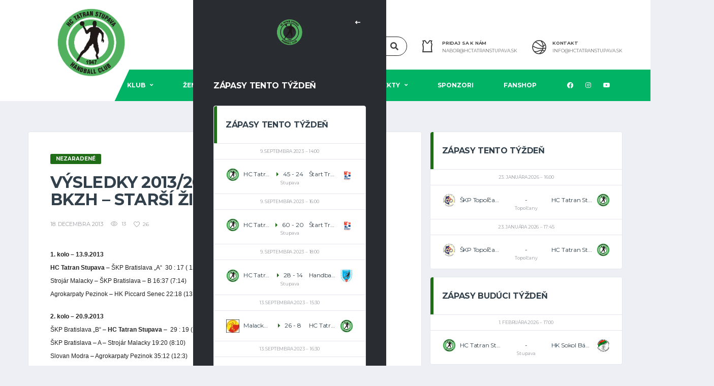

--- FILE ---
content_type: text/html; charset=UTF-8
request_url: https://www.hctatranstupava.sk/vysledky-2013-14-starsi-ziaci/
body_size: 18745
content:
<!DOCTYPE html>
<html lang="sk-SK" xmlns:og="http://opengraphprotocol.org/schema/" xmlns:fb="http://www.facebook.com/2008/fbml">
<head>
<meta charset="UTF-8">
<meta http-equiv="X-UA-Compatible" content="IE=edge">
<meta name="viewport" content="width=device-width, initial-scale=1, shrink-to-fit=no">
<link rel="profile" href="http://gmpg.org/xfn/11">

<meta name='robots' content='index, follow, max-image-preview:large, max-snippet:-1, max-video-preview:-1' />
<link rel="preconnect" href="https://fonts.googleapis.com"><link rel="preconnect" href="https://fonts.gstatic.com" crossorigin>
	<!-- This site is optimized with the Yoast SEO plugin v26.7 - https://yoast.com/wordpress/plugins/seo/ -->
	<title>Výsledky 2013/2014 - Majstrovstvá BKZH - starší žiaci - HC TATRAN STUPAVA</title>
	<link rel="canonical" href="https://www.hctatranstupava.sk/vysledky-2013-14-starsi-ziaci/" />
	<meta property="og:locale" content="sk_SK" />
	<meta property="og:type" content="article" />
	<meta property="og:title" content="Výsledky 2013/2014 - Majstrovstvá BKZH - starší žiaci - HC TATRAN STUPAVA" />
	<meta property="og:description" content="1. kolo &#8211; 13.9.2013HC Tatran Stupava&nbsp;&#8211; ŠKP Bratislava „A“&nbsp; 30 : 17 ( 12 : 7 )Strojár Malacky &#8211; ŠKP Bratislava – B 16:37 (7:14)Agrokarpaty Pezinok &#8211; HK Piccard Senec 22:18 (13:7) 2. kolo &#8211; 20.9.2013ŠKP Bratislava „B“ &#8211;&nbsp;HC Tatran Stupava&nbsp;&#8211;&nbsp; 29 : 19 ( 11 : 7 ) &#8211; mimo súťažŠKP Bratislava – A..." />
	<meta property="og:url" content="https://www.hctatranstupava.sk/vysledky-2013-14-starsi-ziaci/" />
	<meta property="og:site_name" content="HC TATRAN STUPAVA" />
	<meta property="article:published_time" content="2013-12-18T22:00:00+00:00" />
	<meta property="og:image" content="https://www.hctatranstupava.sk/wp-content/uploads/2023/09/hcts_fav.png" />
	<meta property="og:image:width" content="512" />
	<meta property="og:image:height" content="512" />
	<meta property="og:image:type" content="image/png" />
	<meta name="author" content="Martin Renčo" />
	<meta name="twitter:card" content="summary_large_image" />
	<meta name="twitter:label1" content="Autor" />
	<meta name="twitter:data1" content="Martin Renčo" />
	<meta name="twitter:label2" content="Predpokladaný čas čítania" />
	<meta name="twitter:data2" content="3 minúty" />
	<script type="application/ld+json" class="yoast-schema-graph">{"@context":"https://schema.org","@graph":[{"@type":"Article","@id":"https://www.hctatranstupava.sk/vysledky-2013-14-starsi-ziaci/#article","isPartOf":{"@id":"https://www.hctatranstupava.sk/vysledky-2013-14-starsi-ziaci/"},"author":{"name":"Martin Renčo","@id":"https://www.hctatranstupava.sk/#/schema/person/3b9d5db76b4792afbea2f8ae3857607e"},"headline":"Výsledky 2013/2014 &#8211; Majstrovstvá BKZH &#8211; starší žiaci","datePublished":"2013-12-18T22:00:00+00:00","mainEntityOfPage":{"@id":"https://www.hctatranstupava.sk/vysledky-2013-14-starsi-ziaci/"},"wordCount":524,"commentCount":0,"inLanguage":"sk-SK"},{"@type":"WebPage","@id":"https://www.hctatranstupava.sk/vysledky-2013-14-starsi-ziaci/","url":"https://www.hctatranstupava.sk/vysledky-2013-14-starsi-ziaci/","name":"Výsledky 2013/2014 - Majstrovstvá BKZH - starší žiaci - HC TATRAN STUPAVA","isPartOf":{"@id":"https://www.hctatranstupava.sk/#website"},"datePublished":"2013-12-18T22:00:00+00:00","author":{"@id":"https://www.hctatranstupava.sk/#/schema/person/3b9d5db76b4792afbea2f8ae3857607e"},"breadcrumb":{"@id":"https://www.hctatranstupava.sk/vysledky-2013-14-starsi-ziaci/#breadcrumb"},"inLanguage":"sk-SK","potentialAction":[{"@type":"ReadAction","target":["https://www.hctatranstupava.sk/vysledky-2013-14-starsi-ziaci/"]}]},{"@type":"BreadcrumbList","@id":"https://www.hctatranstupava.sk/vysledky-2013-14-starsi-ziaci/#breadcrumb","itemListElement":[{"@type":"ListItem","position":1,"name":"Domovská stránka","item":"https://www.hctatranstupava.sk/"},{"@type":"ListItem","position":2,"name":"News","item":"https://www.hctatranstupava.sk/news/"},{"@type":"ListItem","position":3,"name":"Výsledky 2013/2014 &#8211; Majstrovstvá BKZH &#8211; starší žiaci"}]},{"@type":"WebSite","@id":"https://www.hctatranstupava.sk/#website","url":"https://www.hctatranstupava.sk/","name":"HC TATRAN STUPAVA","description":"Hádzaná nás baví","potentialAction":[{"@type":"SearchAction","target":{"@type":"EntryPoint","urlTemplate":"https://www.hctatranstupava.sk/?s={search_term_string}"},"query-input":{"@type":"PropertyValueSpecification","valueRequired":true,"valueName":"search_term_string"}}],"inLanguage":"sk-SK"},{"@type":"Person","@id":"https://www.hctatranstupava.sk/#/schema/person/3b9d5db76b4792afbea2f8ae3857607e","name":"Martin Renčo","image":{"@type":"ImageObject","inLanguage":"sk-SK","@id":"https://www.hctatranstupava.sk/#/schema/person/image/","url":"https://secure.gravatar.com/avatar/945162d4f9816d87f821ebf94b7b5916ec7aff2956421605010c259e4fae90ac?s=96&d=mm&r=g","contentUrl":"https://secure.gravatar.com/avatar/945162d4f9816d87f821ebf94b7b5916ec7aff2956421605010c259e4fae90ac?s=96&d=mm&r=g","caption":"Martin Renčo"}}]}</script>
	<!-- / Yoast SEO plugin. -->


<link rel='dns-prefetch' href='//static.addtoany.com' />
<link rel='dns-prefetch' href='//www.googletagmanager.com' />
<link rel='dns-prefetch' href='//fonts.googleapis.com' />
<link rel='preconnect' href='https://fonts.gstatic.com' crossorigin />
<link rel="alternate" type="application/rss+xml" title="RSS kanál: HC  TATRAN STUPAVA &raquo;" href="https://www.hctatranstupava.sk/feed/" />
<link rel="alternate" title="oEmbed (JSON)" type="application/json+oembed" href="https://www.hctatranstupava.sk/wp-json/oembed/1.0/embed?url=https%3A%2F%2Fwww.hctatranstupava.sk%2Fvysledky-2013-14-starsi-ziaci%2F" />
<link rel="alternate" title="oEmbed (XML)" type="text/xml+oembed" href="https://www.hctatranstupava.sk/wp-json/oembed/1.0/embed?url=https%3A%2F%2Fwww.hctatranstupava.sk%2Fvysledky-2013-14-starsi-ziaci%2F&#038;format=xml" />
<meta name="twitter:card" content="summary_large_image" />
<meta name="twitter:title" content="Výsledky 2013/2014 &#8211; Majstrovstvá BKZH &#8211; starší žiaci" />
<meta name="twitter:image" content="https://www.hctatranstupava.sk/wp-content/themes/alchemists/assets/images/placeholder-380x270.jpg"/>
<meta property="og:title" content="Výsledky 2013/2014 &#8211; Majstrovstvá BKZH &#8211; starší žiaci"/>
<meta property="og:description" content="Hádzaná nás baví"/>
<meta property="og:type" content="article"/>
<meta property="og:url" content="https://www.hctatranstupava.sk/vysledky-2013-14-starsi-ziaci/"/>
<meta property="og:site_name" content="HC  TATRAN STUPAVA"/>
<meta property="og:image" content="https://www.hctatranstupava.sk/wp-content/themes/alchemists/assets/images/placeholder-380x270.jpg"/>
<style id='wp-img-auto-sizes-contain-inline-css'>
img:is([sizes=auto i],[sizes^="auto," i]){contain-intrinsic-size:3000px 1500px}
/*# sourceURL=wp-img-auto-sizes-contain-inline-css */
</style>
<link rel='stylesheet' id='sbi_styles-css' href='https://www.hctatranstupava.sk/wp-content/plugins/instagram-feed/css/sbi-styles.min.css?ver=6.10.0' media='all' />
<style id='wp-emoji-styles-inline-css'>

	img.wp-smiley, img.emoji {
		display: inline !important;
		border: none !important;
		box-shadow: none !important;
		height: 1em !important;
		width: 1em !important;
		margin: 0 0.07em !important;
		vertical-align: -0.1em !important;
		background: none !important;
		padding: 0 !important;
	}
/*# sourceURL=wp-emoji-styles-inline-css */
</style>
<link rel='stylesheet' id='contact-form-7-css' href='https://www.hctatranstupava.sk/wp-content/plugins/contact-form-7/includes/css/styles.css?ver=6.1.4' media='all' />
<link rel='stylesheet' id='dashicons-css' href='https://www.hctatranstupava.sk/wp-includes/css/dashicons.min.css?ver=6.9' media='all' />
<link rel='stylesheet' id='sportspress-general-css' href='//www.hctatranstupava.sk/wp-content/plugins/sportspress/assets/css/sportspress.css?ver=2.7.26' media='all' />
<link rel='stylesheet' id='sportspress-icons-css' href='//www.hctatranstupava.sk/wp-content/plugins/sportspress/assets/css/icons.css?ver=2.7.26' media='all' />
<link rel='stylesheet' id='bootstrap-css' href='https://www.hctatranstupava.sk/wp-content/themes/alchemists/assets/vendor/bootstrap/css/bootstrap.min.css?ver=4.5.3' media='all' />
<link rel='stylesheet' id='fontawesome-css' href='https://www.hctatranstupava.sk/wp-content/themes/alchemists/assets/fonts/font-awesome/css/all.min.css?ver=5.15.1' media='all' />
<link rel='stylesheet' id='fontawesome-v4-shims-css' href='https://www.hctatranstupava.sk/wp-content/themes/alchemists/assets/fonts/font-awesome/css/v4-shims.min.css?ver=5.15.1' media='all' />
<link rel='stylesheet' id='simpleicons-css' href='https://www.hctatranstupava.sk/wp-content/themes/alchemists/assets/fonts/simple-line-icons/css/simple-line-icons.css?ver=2.4.0' media='all' />
<link rel='stylesheet' id='magnificpopup-css' href='https://www.hctatranstupava.sk/wp-content/themes/alchemists/assets/vendor/magnific-popup/dist/magnific-popup.css?ver=1.1.0' media='all' />
<link rel='stylesheet' id='slick-css' href='https://www.hctatranstupava.sk/wp-content/themes/alchemists/assets/vendor/slick/slick.css?ver=1.9.0' media='all' />
<link rel='stylesheet' id='alchemists-style-css' href='https://www.hctatranstupava.sk/wp-content/themes/alchemists/assets/css/style-basketball.css?ver=4.5.8' media='all' />
<link rel='stylesheet' id='alchemists-info-css' href='https://www.hctatranstupava.sk/wp-content/themes/alchemists/style.css?ver=4.5.8' media='all' />
<link rel='stylesheet' id='alchemists-sportspress-css' href='https://www.hctatranstupava.sk/wp-content/themes/alchemists/assets/css/sportspress-basketball.css?ver=4.5.8' media='all' />
<link rel='stylesheet' id='alchemists-fonts-css' href='https://fonts.googleapis.com/css2?family=Source+Sans+Pro:wght@400;700&#038;family=Montserrat:wght@400;700&#038;display=swap' media='all' />
<link rel='stylesheet' id='addtoany-css' href='https://www.hctatranstupava.sk/wp-content/plugins/add-to-any/addtoany.min.css?ver=1.16' media='all' />
<link rel='stylesheet' id='df-compiled-css' href='https://www.hctatranstupava.sk/wp-content/uploads/wp-scss-cache/df-compiled.css?ver=1696927668' media='all' />
<link rel='stylesheet' id='df-compiled-sportspress-css' href='https://www.hctatranstupava.sk/wp-content/uploads/wp-scss-cache/df-compiled-sportspress.css?ver=1696927668' media='all' />
<link rel="preload" as="style" href="https://fonts.googleapis.com/css?family=Montserrat&#038;display=swap&#038;ver=1696928876" /><link rel="stylesheet" href="https://fonts.googleapis.com/css?family=Montserrat&#038;display=swap&#038;ver=1696928876" media="print" onload="this.media='all'"><noscript><link rel="stylesheet" href="https://fonts.googleapis.com/css?family=Montserrat&#038;display=swap&#038;ver=1696928876" /></noscript><style type="text/css"></style><script id="addtoany-core-js-before">
window.a2a_config=window.a2a_config||{};a2a_config.callbacks=[];a2a_config.overlays=[];a2a_config.templates={};a2a_localize = {
	Share: "Share",
	Save: "Save",
	Subscribe: "Subscribe",
	Email: "Email",
	Bookmark: "Bookmark",
	ShowAll: "Show all",
	ShowLess: "Show less",
	FindServices: "Find service(s)",
	FindAnyServiceToAddTo: "Instantly find any service to add to",
	PoweredBy: "Powered by",
	ShareViaEmail: "Share via email",
	SubscribeViaEmail: "Subscribe via email",
	BookmarkInYourBrowser: "Bookmark in your browser",
	BookmarkInstructions: "Press Ctrl+D or \u2318+D to bookmark this page",
	AddToYourFavorites: "Add to your favorites",
	SendFromWebOrProgram: "Send from any email address or email program",
	EmailProgram: "Email program",
	More: "More&#8230;",
	ThanksForSharing: "Thanks for sharing!",
	ThanksForFollowing: "Thanks for following!"
};


//# sourceURL=addtoany-core-js-before
</script>
<script defer src="https://static.addtoany.com/menu/page.js" id="addtoany-core-js"></script>
<script src="https://www.hctatranstupava.sk/wp-includes/js/jquery/jquery.min.js?ver=3.7.1" id="jquery-core-js"></script>
<script src="https://www.hctatranstupava.sk/wp-includes/js/jquery/jquery-migrate.min.js?ver=3.4.1" id="jquery-migrate-js"></script>
<script defer src="https://www.hctatranstupava.sk/wp-content/plugins/add-to-any/addtoany.min.js?ver=1.1" id="addtoany-jquery-js"></script>
<script id="simple-likes-public-js-js-extra">
var simpleLikes = {"ajaxurl":"https://www.hctatranstupava.sk/wp-admin/admin-ajax.php","like":"Like","unlike":"Unlike"};
//# sourceURL=simple-likes-public-js-js-extra
</script>
<script src="https://www.hctatranstupava.sk/wp-content/plugins/alc-advanced-posts/post-like-system/js/simple-likes-public-min.js?ver=0.5" id="simple-likes-public-js-js"></script>

<!-- Google tag (gtag.js) snippet added by Site Kit -->
<!-- Google Analytics snippet added by Site Kit -->
<script src="https://www.googletagmanager.com/gtag/js?id=GT-57SFR4L" id="google_gtagjs-js" async></script>
<script id="google_gtagjs-js-after">
window.dataLayer = window.dataLayer || [];function gtag(){dataLayer.push(arguments);}
gtag("set","linker",{"domains":["www.hctatranstupava.sk"]});
gtag("js", new Date());
gtag("set", "developer_id.dZTNiMT", true);
gtag("config", "GT-57SFR4L");
//# sourceURL=google_gtagjs-js-after
</script>
<script id="alchemists-post-views-js-extra">
var alchemistsPostViews = {"ajaxurl":"https://www.hctatranstupava.sk/wp-admin/admin-ajax.php"};
//# sourceURL=alchemists-post-views-js-extra
</script>
<script src="https://www.hctatranstupava.sk/wp-content/plugins/alc-advanced-posts/post-views/js/alchemists-post-views-min.js?ver=2.1.4" id="alchemists-post-views-js"></script>
<link rel="https://api.w.org/" href="https://www.hctatranstupava.sk/wp-json/" /><link rel="alternate" title="JSON" type="application/json" href="https://www.hctatranstupava.sk/wp-json/wp/v2/posts/87" /><link rel="EditURI" type="application/rsd+xml" title="RSD" href="https://www.hctatranstupava.sk/xmlrpc.php?rsd" />
<meta name="generator" content="WordPress 6.9" />
<meta name="generator" content="SportsPress 2.7.26" />
<link rel='shortlink' href='https://www.hctatranstupava.sk/?p=87' />
<meta name="generator" content="Redux 4.5.10" /><!-- start Simple Custom CSS and JS -->
<style>
.postid-6468 #primary,
.postid-6459 #primary,
.postid-6642 #primary,
.postid-6723 #primary,
.postid-6729 #primary,
.postid-6732 #primary,
.postid-6653 #primary,
.postid-6656 #primary,
.postid-6472 #primary {max-width:100%;margin-left:0}
.postid-6658 #primary {max-width:100%;margin-left:0}
.postid-6736 #primary {max-width:100%;margin-left:0}
.postid-7196 #primary {max-width:100%;margin-left:0}
.postid-7390 #primary {max-width:100%;margin-left:0}
.postid-7389 #primary {max-width:100%;margin-left:0}
.postid-7388 #primary {max-width:100%;margin-left:0}
.postid-7498 #primary {max-width:100%;margin-left:0}
.postid-7509 #primary {max-width:100%;margin-left:0}
.postid-7514 #primary {max-width:100%;margin-left:0}
.postid-7526 #primary {max-width:100%;margin-left:0}
.postid-6468 #content .row,
.postid-6459 #content .row,
.postid-6642 #content .row,
.postid-6723 #content .row,
.postid-6729 #content .row,
.postid-6732 #content .row,
.postid-6653 #content .row,
.postid-6656 #content .row,
.postid-6472 #content .row {display:block;margin:0}
.postid-6658 #content .row {display:block;margin:0}
.postid-6736 #content .row {display:block;margin:0}
.postid-7196 #content .row {display:block;margin:0}
.postid-7390 #content .row {display:block;margin:0}
.postid-7389 #content .row {display:block;margin:0}
.postid-7388 #content .row {display:block;margin:0}
.postid-7498 #content .row {display:block;margin:0}
.postid-7509 #content .row {display:block;margin:0}
.postid-7514 #content .row {display:block;margin:0}
.postid-7526 #content .row {display:block;margin:0}

.pushy-panel__toggle {
  display: none;
}

.main-nav__list > li > a {
  padding-left: 30px!important;
  padding-right: 30px!important;
}
@media (min-width: 992px) {
  .page-heading {
    padding: 220px 0 106px 0!important;
  }
}
/* Force blog thumbnails to be square */
.post-thumbnail img {
  width: 100%;
  aspect-ratio: 1 / 1;
  object-fit: cover;
  height: auto;
}
.post-thumbnail {
  position: relative;
  width: 100%;
  padding-top: 100%; /* 1:1 ratio */
  overflow: hidden;
}

.post-thumbnail img {
  position: absolute;
  top: 0;
  left: 0;
  width: 100%;
  height: 100%;
  object-fit: cover;
}
</style>
<!-- end Simple Custom CSS and JS -->
<meta name="generator" content="Site Kit by Google 1.170.0" /><!-- Custom CSS--><style type="text/css">
.header-logo__img {max-width:250px; width:250px;}@media (max-width: 991px) {.header-mobile__logo-img {max-width:180px; width:180px;}}@media (min-width: 992px) {.header .header-logo { -webkit-transform: translate(0, 0); transform: translate(0, 0);}}@media (max-width: 991px) {.header-mobile__logo {margin-left: 0; margin-top: 05px;}}.main-nav__list > li > a { padding-left:35px; padding-right:35px}@media (max-width: 1199px) and (min-width: 992px) {.main-nav__list > li > a { padding-left:20px; padding-right:20px}}.sponsors__item img { opacity: 0.2; }.sponsors__item img:hover { opacity: 1.0; }.products.grid .product__title>a, .woocommerce>.products[class*="columns-"] .product__title>a {
    color: #444;
}
.products.grid .product__price, .woocommerce>.products[class*="columns-"] .product__price {
    font-family: Montserrat;
    color: #444;
}				
.content-filter__link small {
    display: none;
    font-size: 8px;
    font-style: normal;
    font-weight: 400;
    line-height: 1.2em;
    color: #9a9da2;
}
</style>
<link rel="canonical" href="https://www.hctatranstupava.sk/vysledky-2013-14-starsi-ziaci/" />
<style type="text/css" id="breadcrumb-trail-css">.breadcrumbs .trail-browse,.breadcrumbs .trail-items,.breadcrumbs .trail-items li {display: inline-block;margin:0;padding: 0;border:none;background:transparent;text-indent: 0;}.breadcrumbs .trail-browse {font-size: inherit;font-style:inherit;font-weight: inherit;color: inherit;}.breadcrumbs .trail-items {list-style: none;}.trail-items li::after {content: "\002F";padding: 0 0.5em;}.trail-items li:last-of-type::after {display: none;}</style>
<meta name="generator" content="Powered by WPBakery Page Builder - drag and drop page builder for WordPress."/>
<link rel="icon" href="https://www.hctatranstupava.sk/wp-content/uploads/2023/09/cropped-hcts_fav-32x32.png" sizes="32x32" />
<link rel="icon" href="https://www.hctatranstupava.sk/wp-content/uploads/2023/09/cropped-hcts_fav-192x192.png" sizes="192x192" />
<link rel="apple-touch-icon" href="https://www.hctatranstupava.sk/wp-content/uploads/2023/09/cropped-hcts_fav-180x180.png" />
<meta name="msapplication-TileImage" content="https://www.hctatranstupava.sk/wp-content/uploads/2023/09/cropped-hcts_fav-270x270.png" />
		<style id="wp-custom-css">
			/*
You can add your own CSS here.

Click the help icon above to learn more.
*/		</style>
		<style id="alchemists_data-dynamic-css" title="dynamic-css" class="redux-options-output">.page-heading{background-image:url('https://www.hctatranstupava.sk/wp-content/uploads/2023/03/Stupava2.jpg');}.hero-unit{background-color:#27313b;background-repeat:no-repeat;background-attachment:inherit;background-position:center top;background-image:url('https://www.hctatranstupava.sk/wp-content/uploads/2022/11/47c7908f410a4c7b8f3a344eff4058f1-removebg-preview.png');background-size:cover;}body{background-color:#edeff4;}.footer-widgets{background-color:#1e2024;}</style><noscript><style> .wpb_animate_when_almost_visible { opacity: 1; }</style></noscript></head>

<body class="wp-singular post-template-default single single-post postid-87 single-format-standard wp-theme-alchemists template-basketball group-blog alc-is-not-activated wpb-js-composer js-comp-ver-6.9.0 vc_responsive">

	
				<div id="js-preloader-overlay" class="preloader-overlay">
				<div id="js-preloader" class="preloader" ></div>
			</div>
		
	<div class="site-wrapper">
		<div class="site-overlay"></div>

		
<div class="header-mobile clearfix" id="header-mobile">
	<div class="header-mobile__logo">
		<a href="https://www.hctatranstupava.sk/" rel="home">
							<img src="https://www.hctatranstupava.sk/wp-content/uploads/2022/11/47c7908f410a4c7b8f3a344eff4058f1-removebg-preview.png"  class="header-mobile__logo-img" alt="HC  TATRAN STUPAVA">
					</a>
	</div>
	<div class="header-mobile__inner">
		<a id="header-mobile__toggle" class="burger-menu-icon" href="#"><span class="burger-menu-icon__line"></span></a>

		<div class="header-mobile__secondary">
							<span class="header-mobile__search-icon" id="header-mobile__search-icon"></span>
			
						<span class="header-mobile-pushy-panel__toggle">
				<i class="fas fa-ellipsis-v"></i>
			</span>
					</div>
	</div>
</div>

			<!-- Header Desktop -->
			<header class="header header--layout-1">

				
<div class="header__top-bar clearfix">
	<div class="container">
		<div class="header__top-bar-inner">
					</div>

	</div>
</div>

	<div class="header__secondary">
		<div class="container">
			<div class="header__secondary-inner">

				
		<div class="header-search-form">
			<form action="https://www.hctatranstupava.sk/" id="mobile-search-form" class="search-form">
				<input id="s" name="s" type="text" class="form-control header-mobile__search-control" value="" placeholder="Enter your search here...">
				<button type="submit" class="header-mobile__search-submit"><i class="fa fa-search"></i></button>
			</form>
		</div>
<ul class="info-block info-block--header">

		<li class="info-block__item info-block__item--contact-primary">

									<svg role="img" class="df-icon df-icon--jersey">
					<use xlink:href="https://www.hctatranstupava.sk/wp-content/themes/alchemists/assets/images/icons-basket.svg#jersey"/>
				</svg>
					
		<h6 class="info-block__heading">Pridaj sa k nám</h6>
		<a class="info-block__link" href="mailto:nabor@hctatranstupava.sk">
			nabor@hctatranstupava.sk		</a>
	</li>
	
		<li class="info-block__item info-block__item--contact-secondary">

		
							<svg role="img" class="df-icon df-icon--basketball">
					<use xlink:href="https://www.hctatranstupava.sk/wp-content/themes/alchemists/assets/images/icons-basket.svg#basketball"/>
				</svg>
					
		<h6 class="info-block__heading">
			Kontakt		</h6>
		<a class="info-block__link" href="mailto:info@hctatranstupava.sk">
			info@hctatranstupava.sk		</a>
	</li>
	
	
</ul>

							</div>
		</div>
	</div>

<div class="header__primary">
	<div class="container">
		<div class="header__primary-inner">

			
<!-- Header Logo -->
<div class="header-logo">
	<a href="https://www.hctatranstupava.sk/" rel="home">
					<img src="https://www.hctatranstupava.sk/wp-content/uploads/2022/11/47c7908f410a4c7b8f3a344eff4058f1-removebg-preview.png"  class="header-logo__img" width="577" height="433" alt="HC  TATRAN STUPAVA">
			</a>
</div>
<!-- Header Logo / End -->

			<!-- Main Navigation -->
			<nav class="main-nav">
				<ul id="menu-menu-1" class="main-nav__list"><li id="menu-item-5181" class="menu-item menu-item-type-custom menu-item-object-custom menu-item-has-children no-mega-menu"><a class="menu-item-link"  href="/klub/">Klub</a>
<ul class="main-nav__sub-0 ">
	<li id="menu-item-5157" class="menu-item menu-item-type-post_type menu-item-object-page"><a class="menu-item-link"  href="https://www.hctatranstupava.sk/o-nas/">O nás</a></li>
	<li id="menu-item-5608" class="menu-item menu-item-type-custom menu-item-object-custom"><a class="menu-item-link"  href="https://www.hctatranstupava.sk/historia-hc-tatran-stupava/">História</a></li>
	<li id="menu-item-5159" class="menu-item menu-item-type-post_type menu-item-object-page"><a class="menu-item-link"  href="https://www.hctatranstupava.sk/sportoviska/">Športoviská</a></li>
	<li id="menu-item-5154" class="menu-item menu-item-type-post_type menu-item-object-page"><a class="menu-item-link"  href="https://www.hctatranstupava.sk/clenske-prispevky/">Členské príspevky</a></li>
	<li id="menu-item-5155" class="menu-item menu-item-type-post_type menu-item-object-page"><a class="menu-item-link"  href="https://www.hctatranstupava.sk/dve-percenta/">Dve percentá</a></li>
	<li id="menu-item-5175" class="menu-item menu-item-type-post_type menu-item-object-page"><a class="menu-item-link"  href="https://www.hctatranstupava.sk/projekty/nabor-novych-hracov/">Nábor nových hráčok a hráčov</a></li>
	<li id="menu-item-5613" class="menu-item menu-item-type-custom menu-item-object-custom"><a class="menu-item-link"  href="https://www.hctatranstupava.sk/kontakty/">Kontakty</a></li>
</ul>
</li>
<li id="menu-item-7867" class="menu-item menu-item-type-custom menu-item-object-custom menu-item-has-children no-mega-menu"><a class="menu-item-link"  href="#">Ženská sekcia</a>
<ul class="main-nav__sub-0 ">
	<li id="menu-item-5369" class="menu-item menu-item-type-custom menu-item-object-custom"><a class="menu-item-link"  href="https://www.hctatranstupava.sk/team/hc-tatran-stupava/">Ženy</a></li>
	<li id="menu-item-5493" class="menu-item menu-item-type-custom menu-item-object-custom menu-item-has-children"><a class="menu-item-link"  href="https://www.hctatranstupava.sk/t%C3%ADm/hc-tatran-stupava-st-dorky/zostava/">Dorast</a>
	<ul class="main-nav__sub-1 ">
		<li id="menu-item-5372" class="menu-item menu-item-type-custom menu-item-object-custom"><a class="menu-item-link"  href="https://www.hctatranstupava.sk/team/hc-tatran-stupava-st-dorky/">St. dorastenky</a></li>
		<li id="menu-item-5373" class="menu-item menu-item-type-custom menu-item-object-custom"><a class="menu-item-link"  href="https://www.hctatranstupava.sk/team/hc-tatran-stupava-ml-dorky/">Ml. dorastenky</a></li>
	</ul>
</li>
	<li id="menu-item-7779" class="menu-item menu-item-type-custom menu-item-object-custom menu-item-has-children"><a class="menu-item-link"  href="#">Žiačky</a>
	<ul class="main-nav__sub-1 ">
		<li id="menu-item-5722" class="menu-item menu-item-type-custom menu-item-object-custom"><a class="menu-item-link"  href="https://www.hctatranstupava.sk/t%C3%ADm/hc-tatran-stupava-mladsie-ziacky-a/">Ml. žiačky</a></li>
		<li id="menu-item-5718" class="menu-item menu-item-type-custom menu-item-object-custom"><a class="menu-item-link"  href="https://www.hctatranstupava.sk/t%C3%ADm/hc-tatran-stupava-starsie-ziacky-a/">St. žiačky</a></li>
	</ul>
</li>
</ul>
</li>
<li id="menu-item-7868" class="menu-item menu-item-type-custom menu-item-object-custom menu-item-has-children no-mega-menu"><a class="menu-item-link"  href="#">Mužská sekcia</a>
<ul class="main-nav__sub-0 ">
	<li id="menu-item-8075" class="menu-item menu-item-type-custom menu-item-object-custom"><a class="menu-item-link"  href="https://www.hctatranstupava.sk/t%C3%ADm/hc-tatran-stupava-ml-st-dorci/">Ml. a st. dorastenci</a></li>
	<li id="menu-item-7778" class="menu-item menu-item-type-custom menu-item-object-custom menu-item-has-children"><a class="menu-item-link"  href="#">Žiaci</a>
	<ul class="main-nav__sub-1 ">
		<li id="menu-item-5716" class="menu-item menu-item-type-custom menu-item-object-custom"><a class="menu-item-link"  href="https://www.hctatranstupava.sk/t%C3%ADm/hc-tatran-stupava-starsi-ziaci-a/">St. žiaci</a></li>
		<li id="menu-item-5720" class="menu-item menu-item-type-custom menu-item-object-custom"><a class="menu-item-link"  href="https://www.hctatranstupava.sk/t%C3%ADm/hc-tatran-stupava-mladsi-ziaci-a/">Ml. žiaci</a></li>
	</ul>
</li>
</ul>
</li>
<li id="menu-item-7776" class="menu-item menu-item-type-custom menu-item-object-custom menu-item-has-children no-mega-menu"><a class="menu-item-link"  href="#">Projekty</a>
<ul class="main-nav__sub-0 ">
	<li id="menu-item-8073" class="menu-item menu-item-type-post_type menu-item-object-page"><a class="menu-item-link"  href="https://www.hctatranstupava.sk/winter-handball-festival/">Winter Handball Festival</a></li>
	<li id="menu-item-5179" class="menu-item menu-item-type-post_type menu-item-object-page menu-item-has-children"><a class="menu-item-link"  href="https://www.hctatranstupava.sk/turnaje-a-ligy/playminihandball-cup/">PLAYMINIHANDBALL CUP</a>
	<ul class="main-nav__sub-1 ">
		<li id="menu-item-7381" class="menu-item menu-item-type-post_type menu-item-object-post menu-item-has-children"><a class="menu-item-link"  href="https://www.hctatranstupava.sk/playminihandball-2025/">Playminihandball 2025</a>
		<ul class="main-nav__sub-2 ">
			<li id="menu-item-7382" class="menu-item menu-item-type-post_type menu-item-object-post"><a class="menu-item-link"  href="https://www.hctatranstupava.sk/pmh25-skupiny-groups/">PMH25 – Skupiny / Groups</a></li>
			<li id="menu-item-7395" class="menu-item menu-item-type-post_type menu-item-object-post"><a class="menu-item-link"  href="https://www.hctatranstupava.sk/pmh25-program-sobota-saturday/">PMH25 – Program sobota / Saturday</a></li>
			<li id="menu-item-7394" class="menu-item menu-item-type-post_type menu-item-object-post"><a class="menu-item-link"  href="https://www.hctatranstupava.sk/pmh25-program-nedela-sunday/">PMH25 – Program nedeľa / Sunday</a></li>
			<li id="menu-item-7405" class="menu-item menu-item-type-post_type menu-item-object-post"><a class="menu-item-link"  href="https://www.hctatranstupava.sk/pmh25-tabulky-tables/">PMH25 – Tabuľky / Tables</a></li>
			<li id="menu-item-7404" class="menu-item menu-item-type-post_type menu-item-object-post"><a class="menu-item-link"  href="https://www.hctatranstupava.sk/pmh25-konecne-poradie-final-standings/">PMH25 – Konečné poradie / Final Standings</a></li>
		</ul>
</li>
		<li id="menu-item-6464" class="menu-item menu-item-type-post_type menu-item-object-post menu-item-has-children"><a class="menu-item-link"  href="https://www.hctatranstupava.sk/playminihandball-2024/">Playminihandball 2024</a>
		<ul class="main-nav__sub-2 ">
			<li id="menu-item-6506" class="menu-item menu-item-type-post_type menu-item-object-post"><a class="menu-item-link"  href="https://www.hctatranstupava.sk/pmh24-skupiny-groups/">PMH24 – Skupiny / Groups</a></li>
			<li id="menu-item-6508" class="menu-item menu-item-type-post_type menu-item-object-post"><a class="menu-item-link"  href="https://www.hctatranstupava.sk/pmh24-program-sobota/">PMH24 – Program sobota / Saturday</a></li>
			<li id="menu-item-6507" class="menu-item menu-item-type-post_type menu-item-object-post"><a class="menu-item-link"  href="https://www.hctatranstupava.sk/pmh24-program-nedela-sunday/">PMH24 – Program nedeľa / Sunday</a></li>
			<li id="menu-item-6505" class="menu-item menu-item-type-post_type menu-item-object-post"><a class="menu-item-link"  href="https://www.hctatranstupava.sk/pmh24-tabulky/">PMH24 – Tabuľky / Tables</a></li>
			<li id="menu-item-6504" class="menu-item menu-item-type-post_type menu-item-object-post"><a class="menu-item-link"  href="https://www.hctatranstupava.sk/pmh24-poradie-standings/">PMH24 – Konečné poradie / Final Standings</a></li>
		</ul>
</li>
	</ul>
</li>
	<li id="menu-item-7495" class="menu-item menu-item-type-post_type menu-item-object-page menu-item-has-children"><a class="menu-item-link"  href="https://www.hctatranstupava.sk/turnaje-a-ligy/letny-festival/">LETNÝ FESTIVAL / SUMMER FESTIVAL</a>
	<ul class="main-nav__sub-1 ">
		<li id="menu-item-7496" class="menu-item menu-item-type-post_type menu-item-object-post menu-item-has-children"><a class="menu-item-link"  href="https://www.hctatranstupava.sk/letny-festival-2025/">Letný festival 2025 / Summer Festival 2025</a>
		<ul class="main-nav__sub-2 ">
			<li id="menu-item-7497" class="menu-item menu-item-type-post_type menu-item-object-post"><a class="menu-item-link"  href="https://www.hctatranstupava.sk/lf25-skupiny-groups/">LF25 – Skupiny / Groups</a></li>
			<li id="menu-item-7502" class="menu-item menu-item-type-post_type menu-item-object-post"><a class="menu-item-link"  href="https://www.hctatranstupava.sk/lf25-program-piatok-friday/">LF25 – Program piatok / Friday</a></li>
			<li id="menu-item-7513" class="menu-item menu-item-type-post_type menu-item-object-post"><a class="menu-item-link"  href="https://www.hctatranstupava.sk/lf25-program-sobota/">LF25 – Program sobota / Saturday</a></li>
			<li id="menu-item-7529" class="menu-item menu-item-type-post_type menu-item-object-post"><a class="menu-item-link"  href="https://www.hctatranstupava.sk/lf25-program-nedela/">LF25 – Program nedeľa / Sunday</a></li>
			<li id="menu-item-7530" class="menu-item menu-item-type-post_type menu-item-object-post"><a class="menu-item-link"  href="https://www.hctatranstupava.sk/lf25-tabulky/">LF25 – Tabuľky / Tables</a></li>
		</ul>
</li>
	</ul>
</li>
</ul>
</li>
<li id="menu-item-5158" class="menu-item menu-item-type-post_type menu-item-object-page has-mega-menu"><a class="menu-item-link"  href="https://www.hctatranstupava.sk/partneri/">Sponzori</a></li>
<li id="menu-item-5492" class="menu-item menu-item-type-post_type menu-item-object-page has-mega-menu"><a class="menu-item-link"  href="https://www.hctatranstupava.sk/shop/">Fanshop</a></li>
</ul>
				
<!-- Social Links -->
<ul class="social-links social-links--inline social-links--main-nav">
	<li class="social-links__item"><a href="https://www.facebook.com/hctatranstupava" class="social-links__link" data-toggle="tooltip" data-placement="bottom" title="Facebook" target="_blank"><i class="fab fa-facebook"></i></a></li><li class="social-links__item"><a href="https://www.instagram.com/hc_tatranstupava/" class="social-links__link" data-toggle="tooltip" data-placement="bottom" title="Instagram" target="_blank"><i class="fab fa-instagram"></i></a></li><li class="social-links__item"><a href="https://www.youtube.com/@HCTATRANStupava" class="social-links__link" data-toggle="tooltip" data-placement="bottom" title="YouTube" target="_blank"><i class="fab fa-youtube"></i></a></li></ul>
<!-- Social Links / End -->

								<!-- Pushy Panel Toggle -->
				<a href="#" class="pushy-panel__toggle">
					<span class="pushy-panel__line"></span>
				</a>
				<!-- Pushy Panel Toggle / Eng -->
				
			</nav>
			<!-- Main Navigation / End -->

			
					</div>
	</div>
</div>

			</header>
			<!-- Header / End -->

			
<aside class="pushy-panel pushy-panel--dark">
	<div class="pushy-panel__inner">

				<header class="pushy-panel__header">
			<div class="pushy-panel__logo">
				<a href="https://www.hctatranstupava.sk/" rel="home">
											<img src="https://www.hctatranstupava.sk/wp-content/uploads/2022/11/47c7908f410a4c7b8f3a344eff4058f1-removebg-preview.png"  class="pushy-panel__logo-img" alt="HC  TATRAN STUPAVA">
									</a>
			</div>
		</header>
		
		<div class="pushy-panel__content">

			
				<div id="widget-results-4" class="widget widget--side-panel widget-results"><h4 class="widget__title">Zápasy tento týždeň</h4>

<div class="card card--no-paddings">

	<header class="card__header"><h4 class="sp-table-caption">Zápasy tento týždeň</h4></header>
	<div class="card__content">

		<ul class="widget-results__list">

			
				<li class="widget-results__item">

										<a href="https://www.hctatranstupava.sk/udalosti/stupava-trebisov/" class="widget-results__item-link">
					
						<h5 class="widget-results__title">
							<time datetime="2023-09-09 14:00:07">
								9. septembra 2023<span class="event-time-status event-time-status--has-divider">14:00</span><meta itemprop="eventStatus" content="http://schema.org/EventScheduled">							</time>
						</h5>

						<div class="widget-results__content">

							<div class="widget-results__team widget-results__team--odd"><figure class="widget-results__team-logo"><img width="32" height="32" src="https://www.hctatranstupava.sk/wp-content/uploads/2022/11/hc_tatran_stupava-32x32.png" class="attachment-sportspress-fit-mini size-sportspress-fit-mini wp-post-image" alt="HC Tatran Stupava logo" decoding="async" srcset="https://www.hctatranstupava.sk/wp-content/uploads/2022/11/hc_tatran_stupava-32x32.png 32w, https://www.hctatranstupava.sk/wp-content/uploads/2022/11/hc_tatran_stupava-150x150.png 150w, https://www.hctatranstupava.sk/wp-content/uploads/2022/11/hc_tatran_stupava-128x128.png 128w, https://www.hctatranstupava.sk/wp-content/uploads/2022/11/hc_tatran_stupava-80x80.png 80w, https://www.hctatranstupava.sk/wp-content/uploads/2022/11/hc_tatran_stupava.png 225w, https://www.hctatranstupava.sk/wp-content/uploads/2022/11/hc_tatran_stupava-70x70.png 70w, https://www.hctatranstupava.sk/wp-content/uploads/2022/11/hc_tatran_stupava-100x100.png 100w, https://www.hctatranstupava.sk/wp-content/uploads/2022/11/hc_tatran_stupava-40x40.png 40w" sizes="(max-width: 32px) 100vw, 32px" /></figure><div class="widget-results__team-details"><h5 class="widget-results__team-name">HC Tatran Stupava &#8211; st. dorky</h5></div></div><div class="widget-results__team widget-results__team--even"><figure class="widget-results__team-logo"><img width="32" height="32" src="https://www.hctatranstupava.sk/wp-content/uploads/2023/07/Trebisov-32x32.png" class="attachment-sportspress-fit-mini size-sportspress-fit-mini wp-post-image" alt="" decoding="async" srcset="https://www.hctatranstupava.sk/wp-content/uploads/2023/07/Trebisov-32x32.png 32w, https://www.hctatranstupava.sk/wp-content/uploads/2023/07/Trebisov-150x150.png 150w, https://www.hctatranstupava.sk/wp-content/uploads/2023/07/Trebisov-128x128.png 128w, https://www.hctatranstupava.sk/wp-content/uploads/2023/07/Trebisov-80x80.png 80w, https://www.hctatranstupava.sk/wp-content/uploads/2023/07/Trebisov.png 225w, https://www.hctatranstupava.sk/wp-content/uploads/2023/07/Trebisov-70x70.png 70w, https://www.hctatranstupava.sk/wp-content/uploads/2023/07/Trebisov-100x100.png 100w, https://www.hctatranstupava.sk/wp-content/uploads/2023/07/Trebisov-40x40.png 40w" sizes="(max-width: 32px) 100vw, 32px" /></figure><div class="widget-results__team-details"><h5 class="widget-results__team-name">Štart Trebišov</h5></div></div>
							<div class="widget-results__result">
								<div class="widget-results__score">

									
									<!-- 1st Team -->
									<span class="widget-results__score-winner">
										45									</span>
									<!-- 1st Team / End -->

									-

									<!-- 2nd Team -->
									<span class="widget-results__score-loser">
										24									</span>
									<!-- 2nd Team / End -->

								</div>
							</div>

						</div>

													<div class="widget-results__status">Stupava</div>
						
					
								</a><!-- .widget-results__item-link -->
				
			</li><!-- .widget-results__item -->

			
				<li class="widget-results__item">

										<a href="https://www.hctatranstupava.sk/udalosti/stupava-trebisov-2/" class="widget-results__item-link">
					
						<h5 class="widget-results__title">
							<time datetime="2023-09-09 16:00:08">
								9. septembra 2023<span class="event-time-status event-time-status--has-divider">16:00</span><meta itemprop="eventStatus" content="http://schema.org/EventScheduled">							</time>
						</h5>

						<div class="widget-results__content">

							<div class="widget-results__team widget-results__team--odd"><figure class="widget-results__team-logo"><img width="32" height="32" src="https://www.hctatranstupava.sk/wp-content/uploads/2022/11/hc_tatran_stupava-32x32.png" class="attachment-sportspress-fit-mini size-sportspress-fit-mini wp-post-image" alt="HC Tatran Stupava logo" decoding="async" srcset="https://www.hctatranstupava.sk/wp-content/uploads/2022/11/hc_tatran_stupava-32x32.png 32w, https://www.hctatranstupava.sk/wp-content/uploads/2022/11/hc_tatran_stupava-150x150.png 150w, https://www.hctatranstupava.sk/wp-content/uploads/2022/11/hc_tatran_stupava-128x128.png 128w, https://www.hctatranstupava.sk/wp-content/uploads/2022/11/hc_tatran_stupava-80x80.png 80w, https://www.hctatranstupava.sk/wp-content/uploads/2022/11/hc_tatran_stupava.png 225w, https://www.hctatranstupava.sk/wp-content/uploads/2022/11/hc_tatran_stupava-70x70.png 70w, https://www.hctatranstupava.sk/wp-content/uploads/2022/11/hc_tatran_stupava-100x100.png 100w, https://www.hctatranstupava.sk/wp-content/uploads/2022/11/hc_tatran_stupava-40x40.png 40w" sizes="(max-width: 32px) 100vw, 32px" /></figure><div class="widget-results__team-details"><h5 class="widget-results__team-name">HC Tatran Stupava ml. dorky</h5></div></div><div class="widget-results__team widget-results__team--even"><figure class="widget-results__team-logo"><img width="32" height="32" src="https://www.hctatranstupava.sk/wp-content/uploads/2023/07/Trebisov-32x32.png" class="attachment-sportspress-fit-mini size-sportspress-fit-mini wp-post-image" alt="" decoding="async" srcset="https://www.hctatranstupava.sk/wp-content/uploads/2023/07/Trebisov-32x32.png 32w, https://www.hctatranstupava.sk/wp-content/uploads/2023/07/Trebisov-150x150.png 150w, https://www.hctatranstupava.sk/wp-content/uploads/2023/07/Trebisov-128x128.png 128w, https://www.hctatranstupava.sk/wp-content/uploads/2023/07/Trebisov-80x80.png 80w, https://www.hctatranstupava.sk/wp-content/uploads/2023/07/Trebisov.png 225w, https://www.hctatranstupava.sk/wp-content/uploads/2023/07/Trebisov-70x70.png 70w, https://www.hctatranstupava.sk/wp-content/uploads/2023/07/Trebisov-100x100.png 100w, https://www.hctatranstupava.sk/wp-content/uploads/2023/07/Trebisov-40x40.png 40w" sizes="(max-width: 32px) 100vw, 32px" /></figure><div class="widget-results__team-details"><h5 class="widget-results__team-name">Štart Trebišov</h5></div></div>
							<div class="widget-results__result">
								<div class="widget-results__score">

									
									<!-- 1st Team -->
									<span class="widget-results__score-winner">
										60									</span>
									<!-- 1st Team / End -->

									-

									<!-- 2nd Team -->
									<span class="widget-results__score-loser">
										20									</span>
									<!-- 2nd Team / End -->

								</div>
							</div>

						</div>

													<div class="widget-results__status">Stupava</div>
						
					
								</a><!-- .widget-results__item-link -->
				
			</li><!-- .widget-results__item -->

			
				<li class="widget-results__item">

										<a href="https://www.hctatranstupava.sk/udalosti/hc-tatran-stupava-zlatna-na-ostrove/" class="widget-results__item-link">
					
						<h5 class="widget-results__title">
							<time datetime="2023-09-09 18:00:08">
								9. septembra 2023<span class="event-time-status event-time-status--has-divider">18:00</span><meta itemprop="eventStatus" content="http://schema.org/EventScheduled">							</time>
						</h5>

						<div class="widget-results__content">

							<div class="widget-results__team widget-results__team--odd"><figure class="widget-results__team-logo"><img width="32" height="32" src="https://www.hctatranstupava.sk/wp-content/uploads/2022/11/hc_tatran_stupava-32x32.png" class="attachment-sportspress-fit-mini size-sportspress-fit-mini wp-post-image" alt="HC Tatran Stupava logo" decoding="async" srcset="https://www.hctatranstupava.sk/wp-content/uploads/2022/11/hc_tatran_stupava-32x32.png 32w, https://www.hctatranstupava.sk/wp-content/uploads/2022/11/hc_tatran_stupava-150x150.png 150w, https://www.hctatranstupava.sk/wp-content/uploads/2022/11/hc_tatran_stupava-128x128.png 128w, https://www.hctatranstupava.sk/wp-content/uploads/2022/11/hc_tatran_stupava-80x80.png 80w, https://www.hctatranstupava.sk/wp-content/uploads/2022/11/hc_tatran_stupava.png 225w, https://www.hctatranstupava.sk/wp-content/uploads/2022/11/hc_tatran_stupava-70x70.png 70w, https://www.hctatranstupava.sk/wp-content/uploads/2022/11/hc_tatran_stupava-100x100.png 100w, https://www.hctatranstupava.sk/wp-content/uploads/2022/11/hc_tatran_stupava-40x40.png 40w" sizes="(max-width: 32px) 100vw, 32px" /></figure><div class="widget-results__team-details"><h5 class="widget-results__team-name">HC Tatran Stupava &#8211; ženy</h5></div></div><div class="widget-results__team widget-results__team--even"><figure class="widget-results__team-logo"><img width="32" height="32" src="https://www.hctatranstupava.sk/wp-content/uploads/2023/07/zlatna_na_ostrove_logo-32x32.jpg" class="attachment-sportspress-fit-mini size-sportspress-fit-mini wp-post-image" alt="Handball Zlatná na Ostrove logo" decoding="async" srcset="https://www.hctatranstupava.sk/wp-content/uploads/2023/07/zlatna_na_ostrove_logo-32x32.jpg 32w, https://www.hctatranstupava.sk/wp-content/uploads/2023/07/zlatna_na_ostrove_logo-150x150.jpg 150w, https://www.hctatranstupava.sk/wp-content/uploads/2023/07/zlatna_na_ostrove_logo-128x128.jpg 128w, https://www.hctatranstupava.sk/wp-content/uploads/2023/07/zlatna_na_ostrove_logo-80x80.jpg 80w, https://www.hctatranstupava.sk/wp-content/uploads/2023/07/zlatna_na_ostrove_logo-70x70.jpg 70w, https://www.hctatranstupava.sk/wp-content/uploads/2023/07/zlatna_na_ostrove_logo-100x100.jpg 100w, https://www.hctatranstupava.sk/wp-content/uploads/2023/07/zlatna_na_ostrove_logo-40x40.jpg 40w, https://www.hctatranstupava.sk/wp-content/uploads/2023/07/zlatna_na_ostrove_logo.jpg 250w" sizes="(max-width: 32px) 100vw, 32px" /></figure><div class="widget-results__team-details"><h5 class="widget-results__team-name">Handball Zlatná na Ostrove</h5></div></div>
							<div class="widget-results__result">
								<div class="widget-results__score">

									
									<!-- 1st Team -->
									<span class="widget-results__score-winner">
										28									</span>
									<!-- 1st Team / End -->

									-

									<!-- 2nd Team -->
									<span class="widget-results__score-loser">
										14									</span>
									<!-- 2nd Team / End -->

								</div>
							</div>

						</div>

													<div class="widget-results__status">Stupava</div>
						
					
								</a><!-- .widget-results__item-link -->
				
			</li><!-- .widget-results__item -->

			
				<li class="widget-results__item">

										<a href="https://www.hctatranstupava.sk/udalosti/malacky-stupava-b/" class="widget-results__item-link">
					
						<h5 class="widget-results__title">
							<time datetime="2023-09-13 15:30:24">
								13. septembra 2023<span class="event-time-status event-time-status--has-divider">15:30</span><meta itemprop="eventStatus" content="http://schema.org/EventScheduled">							</time>
						</h5>

						<div class="widget-results__content">

							<div class="widget-results__team widget-results__team--odd"><figure class="widget-results__team-logo"><img width="32" height="32" src="https://www.hctatranstupava.sk/wp-content/uploads/2023/08/skh-rohoznik-32x32.jpg" class="attachment-sportspress-fit-mini size-sportspress-fit-mini wp-post-image" alt="Malacky/Rohožník logo" decoding="async" srcset="https://www.hctatranstupava.sk/wp-content/uploads/2023/08/skh-rohoznik-32x32.jpg 32w, https://www.hctatranstupava.sk/wp-content/uploads/2023/08/skh-rohoznik-150x150.jpg 150w, https://www.hctatranstupava.sk/wp-content/uploads/2023/08/skh-rohoznik-128x128.jpg 128w, https://www.hctatranstupava.sk/wp-content/uploads/2023/08/skh-rohoznik-80x80.jpg 80w, https://www.hctatranstupava.sk/wp-content/uploads/2023/08/skh-rohoznik-70x70.jpg 70w, https://www.hctatranstupava.sk/wp-content/uploads/2023/08/skh-rohoznik-100x100.jpg 100w, https://www.hctatranstupava.sk/wp-content/uploads/2023/08/skh-rohoznik-40x40.jpg 40w, https://www.hctatranstupava.sk/wp-content/uploads/2023/08/skh-rohoznik.jpg 230w" sizes="(max-width: 32px) 100vw, 32px" /></figure><div class="widget-results__team-details"><h5 class="widget-results__team-name">Malacky/Rohožník</h5></div></div><div class="widget-results__team widget-results__team--even"><figure class="widget-results__team-logo"><img width="32" height="32" src="https://www.hctatranstupava.sk/wp-content/uploads/2022/11/hc_tatran_stupava-32x32.png" class="attachment-sportspress-fit-mini size-sportspress-fit-mini wp-post-image" alt="HC Tatran Stupava logo" decoding="async" srcset="https://www.hctatranstupava.sk/wp-content/uploads/2022/11/hc_tatran_stupava-32x32.png 32w, https://www.hctatranstupava.sk/wp-content/uploads/2022/11/hc_tatran_stupava-150x150.png 150w, https://www.hctatranstupava.sk/wp-content/uploads/2022/11/hc_tatran_stupava-128x128.png 128w, https://www.hctatranstupava.sk/wp-content/uploads/2022/11/hc_tatran_stupava-80x80.png 80w, https://www.hctatranstupava.sk/wp-content/uploads/2022/11/hc_tatran_stupava.png 225w, https://www.hctatranstupava.sk/wp-content/uploads/2022/11/hc_tatran_stupava-70x70.png 70w, https://www.hctatranstupava.sk/wp-content/uploads/2022/11/hc_tatran_stupava-100x100.png 100w, https://www.hctatranstupava.sk/wp-content/uploads/2022/11/hc_tatran_stupava-40x40.png 40w" sizes="(max-width: 32px) 100vw, 32px" /></figure><div class="widget-results__team-details"><h5 class="widget-results__team-name">HC Tatran Stupava – mladšie žiačky B</h5></div></div>
							<div class="widget-results__result">
								<div class="widget-results__score">

									
									<!-- 1st Team -->
									<span class="widget-results__score-winner">
										26									</span>
									<!-- 1st Team / End -->

									-

									<!-- 2nd Team -->
									<span class="widget-results__score-loser">
										8									</span>
									<!-- 2nd Team / End -->

								</div>
							</div>

						</div>

						
					
								</a><!-- .widget-results__item-link -->
				
			</li><!-- .widget-results__item -->

			
				<li class="widget-results__item">

										<a href="https://www.hctatranstupava.sk/udalosti/malacky-stupava-b-2/" class="widget-results__item-link">
					
						<h5 class="widget-results__title">
							<time datetime="2023-09-13 16:30:56">
								13. septembra 2023<span class="event-time-status event-time-status--has-divider">16:30</span><meta itemprop="eventStatus" content="http://schema.org/EventScheduled">							</time>
						</h5>

						<div class="widget-results__content">

							<div class="widget-results__team widget-results__team--odd"><figure class="widget-results__team-logo"><img width="32" height="32" src="https://www.hctatranstupava.sk/wp-content/uploads/2023/08/skh-rohoznik-32x32.jpg" class="attachment-sportspress-fit-mini size-sportspress-fit-mini wp-post-image" alt="Malacky/Rohožník logo" decoding="async" srcset="https://www.hctatranstupava.sk/wp-content/uploads/2023/08/skh-rohoznik-32x32.jpg 32w, https://www.hctatranstupava.sk/wp-content/uploads/2023/08/skh-rohoznik-150x150.jpg 150w, https://www.hctatranstupava.sk/wp-content/uploads/2023/08/skh-rohoznik-128x128.jpg 128w, https://www.hctatranstupava.sk/wp-content/uploads/2023/08/skh-rohoznik-80x80.jpg 80w, https://www.hctatranstupava.sk/wp-content/uploads/2023/08/skh-rohoznik-70x70.jpg 70w, https://www.hctatranstupava.sk/wp-content/uploads/2023/08/skh-rohoznik-100x100.jpg 100w, https://www.hctatranstupava.sk/wp-content/uploads/2023/08/skh-rohoznik-40x40.jpg 40w, https://www.hctatranstupava.sk/wp-content/uploads/2023/08/skh-rohoznik.jpg 230w" sizes="(max-width: 32px) 100vw, 32px" /></figure><div class="widget-results__team-details"><h5 class="widget-results__team-name">Malacky/Rohožník</h5></div></div><div class="widget-results__team widget-results__team--even"><figure class="widget-results__team-logo"><img width="32" height="32" src="https://www.hctatranstupava.sk/wp-content/uploads/2022/11/hc_tatran_stupava-32x32.png" class="attachment-sportspress-fit-mini size-sportspress-fit-mini wp-post-image" alt="HC Tatran Stupava logo" decoding="async" srcset="https://www.hctatranstupava.sk/wp-content/uploads/2022/11/hc_tatran_stupava-32x32.png 32w, https://www.hctatranstupava.sk/wp-content/uploads/2022/11/hc_tatran_stupava-150x150.png 150w, https://www.hctatranstupava.sk/wp-content/uploads/2022/11/hc_tatran_stupava-128x128.png 128w, https://www.hctatranstupava.sk/wp-content/uploads/2022/11/hc_tatran_stupava-80x80.png 80w, https://www.hctatranstupava.sk/wp-content/uploads/2022/11/hc_tatran_stupava.png 225w, https://www.hctatranstupava.sk/wp-content/uploads/2022/11/hc_tatran_stupava-70x70.png 70w, https://www.hctatranstupava.sk/wp-content/uploads/2022/11/hc_tatran_stupava-100x100.png 100w, https://www.hctatranstupava.sk/wp-content/uploads/2022/11/hc_tatran_stupava-40x40.png 40w" sizes="(max-width: 32px) 100vw, 32px" /></figure><div class="widget-results__team-details"><h5 class="widget-results__team-name">HC Tatran Stupava – staršie žiačky B</h5></div></div>
							<div class="widget-results__result">
								<div class="widget-results__score">

									
									<!-- 1st Team -->
									<span class="widget-results__score-winner">
										29									</span>
									<!-- 1st Team / End -->

									-

									<!-- 2nd Team -->
									<span class="widget-results__score-loser">
										14									</span>
									<!-- 2nd Team / End -->

								</div>
							</div>

						</div>

						
					
								</a><!-- .widget-results__item-link -->
				
			</li><!-- .widget-results__item -->

			
				<li class="widget-results__item">

										<a href="https://www.hctatranstupava.sk/udalosti/senec-stupava-a/" class="widget-results__item-link">
					
						<h5 class="widget-results__title">
							<time datetime="2023-09-14 17:30:26">
								14. septembra 2023<span class="event-time-status event-time-status--has-divider">17:30</span><meta itemprop="eventStatus" content="http://schema.org/EventScheduled">							</time>
						</h5>

						<div class="widget-results__content">

							<div class="widget-results__team widget-results__team--odd"><figure class="widget-results__team-logo"><img width="30" height="32" src="https://www.hctatranstupava.sk/wp-content/uploads/2023/09/sport-club-senec-30x32.jpg" class="attachment-sportspress-fit-mini size-sportspress-fit-mini wp-post-image" alt="SPORT CLUB Senec" decoding="async" srcset="https://www.hctatranstupava.sk/wp-content/uploads/2023/09/sport-club-senec-30x32.jpg 30w, https://www.hctatranstupava.sk/wp-content/uploads/2023/09/sport-club-senec-280x300.jpg 280w, https://www.hctatranstupava.sk/wp-content/uploads/2023/09/sport-club-senec-119x128.jpg 119w, https://www.hctatranstupava.sk/wp-content/uploads/2023/09/sport-club-senec-356x382.jpg 356w, https://www.hctatranstupava.sk/wp-content/uploads/2023/09/sport-club-senec-189x198.jpg 189w, https://www.hctatranstupava.sk/wp-content/uploads/2023/09/sport-club-senec-65x70.jpg 65w, https://www.hctatranstupava.sk/wp-content/uploads/2023/09/sport-club-senec-93x100.jpg 93w, https://www.hctatranstupava.sk/wp-content/uploads/2023/09/sport-club-senec.jpg 412w" sizes="(max-width: 30px) 100vw, 30px" /></figure><div class="widget-results__team-details"><h5 class="widget-results__team-name">SPORT CLUB Senec</h5></div></div><div class="widget-results__team widget-results__team--even"><figure class="widget-results__team-logo"><img width="32" height="32" src="https://www.hctatranstupava.sk/wp-content/uploads/2022/11/hc_tatran_stupava-32x32.png" class="attachment-sportspress-fit-mini size-sportspress-fit-mini wp-post-image" alt="HC Tatran Stupava logo" decoding="async" srcset="https://www.hctatranstupava.sk/wp-content/uploads/2022/11/hc_tatran_stupava-32x32.png 32w, https://www.hctatranstupava.sk/wp-content/uploads/2022/11/hc_tatran_stupava-150x150.png 150w, https://www.hctatranstupava.sk/wp-content/uploads/2022/11/hc_tatran_stupava-128x128.png 128w, https://www.hctatranstupava.sk/wp-content/uploads/2022/11/hc_tatran_stupava-80x80.png 80w, https://www.hctatranstupava.sk/wp-content/uploads/2022/11/hc_tatran_stupava.png 225w, https://www.hctatranstupava.sk/wp-content/uploads/2022/11/hc_tatran_stupava-70x70.png 70w, https://www.hctatranstupava.sk/wp-content/uploads/2022/11/hc_tatran_stupava-100x100.png 100w, https://www.hctatranstupava.sk/wp-content/uploads/2022/11/hc_tatran_stupava-40x40.png 40w" sizes="(max-width: 32px) 100vw, 32px" /></figure><div class="widget-results__team-details"><h5 class="widget-results__team-name">HC Tatran Stupava – mladšie žiačky A</h5></div></div>
							<div class="widget-results__result">
								<div class="widget-results__score">

									
									<!-- 1st Team -->
									<span class="widget-results__score-loser">
										9									</span>
									<!-- 1st Team / End -->

									-

									<!-- 2nd Team -->
									<span class="widget-results__score-winner">
										35									</span>
									<!-- 2nd Team / End -->

								</div>
							</div>

						</div>

						
					
								</a><!-- .widget-results__item-link -->
				
			</li><!-- .widget-results__item -->

			
				<li class="widget-results__item">

										<a href="https://www.hctatranstupava.sk/udalosti/stupava-pezinok-b/" class="widget-results__item-link">
					
						<h5 class="widget-results__title">
							<time datetime="2023-09-15 09:00:39">
								15. septembra 2023<span class="event-time-status event-time-status--has-divider">9:00</span><meta itemprop="eventStatus" content="http://schema.org/EventScheduled">							</time>
						</h5>

						<div class="widget-results__content">

							<div class="widget-results__team widget-results__team--odd"><figure class="widget-results__team-logo"><img width="32" height="32" src="https://www.hctatranstupava.sk/wp-content/uploads/2022/11/hc_tatran_stupava-32x32.png" class="attachment-sportspress-fit-mini size-sportspress-fit-mini wp-post-image" alt="HC Tatran Stupava logo" decoding="async" srcset="https://www.hctatranstupava.sk/wp-content/uploads/2022/11/hc_tatran_stupava-32x32.png 32w, https://www.hctatranstupava.sk/wp-content/uploads/2022/11/hc_tatran_stupava-150x150.png 150w, https://www.hctatranstupava.sk/wp-content/uploads/2022/11/hc_tatran_stupava-128x128.png 128w, https://www.hctatranstupava.sk/wp-content/uploads/2022/11/hc_tatran_stupava-80x80.png 80w, https://www.hctatranstupava.sk/wp-content/uploads/2022/11/hc_tatran_stupava.png 225w, https://www.hctatranstupava.sk/wp-content/uploads/2022/11/hc_tatran_stupava-70x70.png 70w, https://www.hctatranstupava.sk/wp-content/uploads/2022/11/hc_tatran_stupava-100x100.png 100w, https://www.hctatranstupava.sk/wp-content/uploads/2022/11/hc_tatran_stupava-40x40.png 40w" sizes="(max-width: 32px) 100vw, 32px" /></figure><div class="widget-results__team-details"><h5 class="widget-results__team-name">HC Tatran Stupava &#8211; mladší žiaci B</h5></div></div><div class="widget-results__team widget-results__team--even"><figure class="widget-results__team-logo"><img width="32" height="32" src="https://www.hctatranstupava.sk/wp-content/uploads/2023/09/hc-pezinok-32x32.png" class="attachment-sportspress-fit-mini size-sportspress-fit-mini wp-post-image" alt="Handball Club Pezinok" decoding="async" srcset="https://www.hctatranstupava.sk/wp-content/uploads/2023/09/hc-pezinok-32x32.png 32w, https://www.hctatranstupava.sk/wp-content/uploads/2023/09/hc-pezinok-150x150.png 150w, https://www.hctatranstupava.sk/wp-content/uploads/2023/09/hc-pezinok-128x128.png 128w, https://www.hctatranstupava.sk/wp-content/uploads/2023/09/hc-pezinok-80x80.png 80w, https://www.hctatranstupava.sk/wp-content/uploads/2023/09/hc-pezinok-70x70.png 70w, https://www.hctatranstupava.sk/wp-content/uploads/2023/09/hc-pezinok-100x100.png 100w, https://www.hctatranstupava.sk/wp-content/uploads/2023/09/hc-pezinok-40x40.png 40w, https://www.hctatranstupava.sk/wp-content/uploads/2023/09/hc-pezinok.png 230w" sizes="(max-width: 32px) 100vw, 32px" /></figure><div class="widget-results__team-details"><h5 class="widget-results__team-name">Handball Club Pezinok B</h5></div></div>
							<div class="widget-results__result">
								<div class="widget-results__score">

									
									<!-- 1st Team -->
									<span class="widget-results__score-loser">
										16									</span>
									<!-- 1st Team / End -->

									-

									<!-- 2nd Team -->
									<span class="widget-results__score-winner">
										21									</span>
									<!-- 2nd Team / End -->

								</div>
							</div>

						</div>

													<div class="widget-results__status">Stupava</div>
						
					
								</a><!-- .widget-results__item-link -->
				
			</li><!-- .widget-results__item -->

			
				<li class="widget-results__item">

										<a href="https://www.hctatranstupava.sk/udalosti/stupava-pezinok/" class="widget-results__item-link">
					
						<h5 class="widget-results__title">
							<time datetime="2023-09-15 10:00:44">
								15. septembra 2023<span class="event-time-status event-time-status--has-divider">10:00</span><meta itemprop="eventStatus" content="http://schema.org/EventScheduled">							</time>
						</h5>

						<div class="widget-results__content">

							<div class="widget-results__team widget-results__team--odd"><figure class="widget-results__team-logo"><img width="32" height="32" src="https://www.hctatranstupava.sk/wp-content/uploads/2022/11/hc_tatran_stupava-32x32.png" class="attachment-sportspress-fit-mini size-sportspress-fit-mini wp-post-image" alt="HC Tatran Stupava logo" decoding="async" srcset="https://www.hctatranstupava.sk/wp-content/uploads/2022/11/hc_tatran_stupava-32x32.png 32w, https://www.hctatranstupava.sk/wp-content/uploads/2022/11/hc_tatran_stupava-150x150.png 150w, https://www.hctatranstupava.sk/wp-content/uploads/2022/11/hc_tatran_stupava-128x128.png 128w, https://www.hctatranstupava.sk/wp-content/uploads/2022/11/hc_tatran_stupava-80x80.png 80w, https://www.hctatranstupava.sk/wp-content/uploads/2022/11/hc_tatran_stupava.png 225w, https://www.hctatranstupava.sk/wp-content/uploads/2022/11/hc_tatran_stupava-70x70.png 70w, https://www.hctatranstupava.sk/wp-content/uploads/2022/11/hc_tatran_stupava-100x100.png 100w, https://www.hctatranstupava.sk/wp-content/uploads/2022/11/hc_tatran_stupava-40x40.png 40w" sizes="(max-width: 32px) 100vw, 32px" /></figure><div class="widget-results__team-details"><h5 class="widget-results__team-name">HC Tatran Stupava &#8211; mladší žiaci</h5></div></div><div class="widget-results__team widget-results__team--even"><figure class="widget-results__team-logo"><img width="32" height="32" src="https://www.hctatranstupava.sk/wp-content/uploads/2023/09/hc-pezinok-32x32.png" class="attachment-sportspress-fit-mini size-sportspress-fit-mini wp-post-image" alt="Handball Club Pezinok" decoding="async" srcset="https://www.hctatranstupava.sk/wp-content/uploads/2023/09/hc-pezinok-32x32.png 32w, https://www.hctatranstupava.sk/wp-content/uploads/2023/09/hc-pezinok-150x150.png 150w, https://www.hctatranstupava.sk/wp-content/uploads/2023/09/hc-pezinok-128x128.png 128w, https://www.hctatranstupava.sk/wp-content/uploads/2023/09/hc-pezinok-80x80.png 80w, https://www.hctatranstupava.sk/wp-content/uploads/2023/09/hc-pezinok-70x70.png 70w, https://www.hctatranstupava.sk/wp-content/uploads/2023/09/hc-pezinok-100x100.png 100w, https://www.hctatranstupava.sk/wp-content/uploads/2023/09/hc-pezinok-40x40.png 40w, https://www.hctatranstupava.sk/wp-content/uploads/2023/09/hc-pezinok.png 230w" sizes="(max-width: 32px) 100vw, 32px" /></figure><div class="widget-results__team-details"><h5 class="widget-results__team-name">Handball Club Pezinok</h5></div></div>
							<div class="widget-results__result">
								<div class="widget-results__score">

									
									<!-- 1st Team -->
									<span class="widget-results__score-winner">
										27									</span>
									<!-- 1st Team / End -->

									-

									<!-- 2nd Team -->
									<span class="widget-results__score-loser">
										18									</span>
									<!-- 2nd Team / End -->

								</div>
							</div>

						</div>

													<div class="widget-results__status">Stupava</div>
						
					
								</a><!-- .widget-results__item-link -->
				
			</li><!-- .widget-results__item -->

			
				<li class="widget-results__item">

										<a href="https://www.hctatranstupava.sk/udalosti/stupava-st-z-b-malacky/" class="widget-results__item-link">
					
						<h5 class="widget-results__title">
							<time datetime="2023-09-15 11:00:11">
								15. septembra 2023<span class="event-time-status event-time-status--has-divider">11:00</span><meta itemprop="eventStatus" content="http://schema.org/EventScheduled">							</time>
						</h5>

						<div class="widget-results__content">

							<div class="widget-results__team widget-results__team--odd"><figure class="widget-results__team-logo"><img width="32" height="32" src="https://www.hctatranstupava.sk/wp-content/uploads/2022/11/hc_tatran_stupava-32x32.png" class="attachment-sportspress-fit-mini size-sportspress-fit-mini wp-post-image" alt="HC Tatran Stupava logo" decoding="async" srcset="https://www.hctatranstupava.sk/wp-content/uploads/2022/11/hc_tatran_stupava-32x32.png 32w, https://www.hctatranstupava.sk/wp-content/uploads/2022/11/hc_tatran_stupava-150x150.png 150w, https://www.hctatranstupava.sk/wp-content/uploads/2022/11/hc_tatran_stupava-128x128.png 128w, https://www.hctatranstupava.sk/wp-content/uploads/2022/11/hc_tatran_stupava-80x80.png 80w, https://www.hctatranstupava.sk/wp-content/uploads/2022/11/hc_tatran_stupava.png 225w, https://www.hctatranstupava.sk/wp-content/uploads/2022/11/hc_tatran_stupava-70x70.png 70w, https://www.hctatranstupava.sk/wp-content/uploads/2022/11/hc_tatran_stupava-100x100.png 100w, https://www.hctatranstupava.sk/wp-content/uploads/2022/11/hc_tatran_stupava-40x40.png 40w" sizes="(max-width: 32px) 100vw, 32px" /></figure><div class="widget-results__team-details"><h5 class="widget-results__team-name">HC Tatran Stupava – starší žiaci B</h5></div></div><div class="widget-results__team widget-results__team--even"><figure class="widget-results__team-logo"><img width="32" height="27" src="https://www.hctatranstupava.sk/wp-content/uploads/2023/09/stupava-malacky-bgq-32x27.png" class="attachment-sportspress-fit-mini size-sportspress-fit-mini wp-post-image" alt="Strojár Malacky" decoding="async" srcset="https://www.hctatranstupava.sk/wp-content/uploads/2023/09/stupava-malacky-bgq-32x27.png 32w, https://www.hctatranstupava.sk/wp-content/uploads/2023/09/stupava-malacky-bgq-300x255.png 300w, https://www.hctatranstupava.sk/wp-content/uploads/2023/09/stupava-malacky-bgq-768x652.png 768w, https://www.hctatranstupava.sk/wp-content/uploads/2023/09/stupava-malacky-bgq-1024x869.png 1024w, https://www.hctatranstupava.sk/wp-content/uploads/2023/09/stupava-malacky-bgq-128x109.png 128w, https://www.hctatranstupava.sk/wp-content/uploads/2023/09/stupava-malacky-bgq-380x320.png 380w, https://www.hctatranstupava.sk/wp-content/uploads/2023/09/stupava-malacky-bgq-356x302.png 356w, https://www.hctatranstupava.sk/wp-content/uploads/2023/09/stupava-malacky-bgq-470x399.png 470w, https://www.hctatranstupava.sk/wp-content/uploads/2023/09/stupava-malacky-bgq-70x59.png 70w, https://www.hctatranstupava.sk/wp-content/uploads/2023/09/stupava-malacky-bgq-100x85.png 100w, https://www.hctatranstupava.sk/wp-content/uploads/2023/09/stupava-malacky-bgq.png 1200w" sizes="(max-width: 32px) 100vw, 32px" /></figure><div class="widget-results__team-details"><h5 class="widget-results__team-name">Strojár Malacky</h5></div></div>
							<div class="widget-results__result">
								<div class="widget-results__score">

									
									<!-- 1st Team -->
									<span class="widget-results__score-loser">
										19									</span>
									<!-- 1st Team / End -->

									-

									<!-- 2nd Team -->
									<span class="widget-results__score-winner">
										24									</span>
									<!-- 2nd Team / End -->

								</div>
							</div>

						</div>

													<div class="widget-results__status">Stupava</div>
						
					
								</a><!-- .widget-results__item-link -->
				
			</li><!-- .widget-results__item -->

			
				<li class="widget-results__item">

										<a href="https://www.hctatranstupava.sk/udalosti/zilina-stupava-3/" class="widget-results__item-link">
					
						<h5 class="widget-results__title">
							<time datetime="2023-09-16 13:00:27">
								16. septembra 2023<span class="event-time-status event-time-status--has-divider">13:00</span><meta itemprop="eventStatus" content="http://schema.org/EventScheduled">							</time>
						</h5>

						<div class="widget-results__content">

							<div class="widget-results__team widget-results__team--odd"><figure class="widget-results__team-logo"><img width="32" height="32" src="https://www.hctatranstupava.sk/wp-content/uploads/2023/07/SMF-HK-Zilina-32x32.png" class="attachment-sportspress-fit-mini size-sportspress-fit-mini wp-post-image" alt="" decoding="async" srcset="https://www.hctatranstupava.sk/wp-content/uploads/2023/07/SMF-HK-Zilina-32x32.png 32w, https://www.hctatranstupava.sk/wp-content/uploads/2023/07/SMF-HK-Zilina-400x400.png 400w, https://www.hctatranstupava.sk/wp-content/uploads/2023/07/SMF-HK-Zilina-150x150.png 150w, https://www.hctatranstupava.sk/wp-content/uploads/2023/07/SMF-HK-Zilina-300x300.png 300w, https://www.hctatranstupava.sk/wp-content/uploads/2023/07/SMF-HK-Zilina-128x128.png 128w, https://www.hctatranstupava.sk/wp-content/uploads/2023/07/SMF-HK-Zilina-380x370.png 380w, https://www.hctatranstupava.sk/wp-content/uploads/2023/07/SMF-HK-Zilina-80x80.png 80w, https://www.hctatranstupava.sk/wp-content/uploads/2023/07/SMF-HK-Zilina-356x356.png 356w, https://www.hctatranstupava.sk/wp-content/uploads/2023/07/SMF-HK-Zilina-470x470.png 470w, https://www.hctatranstupava.sk/wp-content/uploads/2023/07/SMF-HK-Zilina-70x70.png 70w, https://www.hctatranstupava.sk/wp-content/uploads/2023/07/SMF-HK-Zilina-100x100.png 100w, https://www.hctatranstupava.sk/wp-content/uploads/2023/07/SMF-HK-Zilina-40x40.png 40w, https://www.hctatranstupava.sk/wp-content/uploads/2023/07/SMF-HK-Zilina.png 504w" sizes="(max-width: 32px) 100vw, 32px" /></figure><div class="widget-results__team-details"><h5 class="widget-results__team-name">SMF HK Žilina</h5></div></div><div class="widget-results__team widget-results__team--even"><figure class="widget-results__team-logo"><img width="32" height="32" src="https://www.hctatranstupava.sk/wp-content/uploads/2022/11/hc_tatran_stupava-32x32.png" class="attachment-sportspress-fit-mini size-sportspress-fit-mini wp-post-image" alt="HC Tatran Stupava logo" decoding="async" srcset="https://www.hctatranstupava.sk/wp-content/uploads/2022/11/hc_tatran_stupava-32x32.png 32w, https://www.hctatranstupava.sk/wp-content/uploads/2022/11/hc_tatran_stupava-150x150.png 150w, https://www.hctatranstupava.sk/wp-content/uploads/2022/11/hc_tatran_stupava-128x128.png 128w, https://www.hctatranstupava.sk/wp-content/uploads/2022/11/hc_tatran_stupava-80x80.png 80w, https://www.hctatranstupava.sk/wp-content/uploads/2022/11/hc_tatran_stupava.png 225w, https://www.hctatranstupava.sk/wp-content/uploads/2022/11/hc_tatran_stupava-70x70.png 70w, https://www.hctatranstupava.sk/wp-content/uploads/2022/11/hc_tatran_stupava-100x100.png 100w, https://www.hctatranstupava.sk/wp-content/uploads/2022/11/hc_tatran_stupava-40x40.png 40w" sizes="(max-width: 32px) 100vw, 32px" /></figure><div class="widget-results__team-details"><h5 class="widget-results__team-name">HC Tatran Stupava ml. dorky</h5></div></div>
							<div class="widget-results__result">
								<div class="widget-results__score">

									
									<!-- 1st Team -->
									<span class="widget-results__score-winner">
										34									</span>
									<!-- 1st Team / End -->

									-

									<!-- 2nd Team -->
									<span class="widget-results__score-loser">
										14									</span>
									<!-- 2nd Team / End -->

								</div>
							</div>

						</div>

													<div class="widget-results__status">SMF HK Žilina</div>
						
					
								</a><!-- .widget-results__item-link -->
				
			</li><!-- .widget-results__item -->

			
		</ul>

	</div>
</div>
</div>
			
		</div>
		<a href="#" class="pushy-panel__back-btn"></a>
	</div>
</aside>

<div class="site-content" id="content">
	<div class="container">
		<div class="row">

			<div id="primary" class="content-area col-lg-8">

				
<!-- Article -->
<article id="post-87" class="card post post--single posts__item--category-1 card--lg post-87 type-post status-publish format-standard hentry category-nezaradene">

	
	<div class="card__content">

					<div class="post__category"><span class="label posts__cat-label posts__cat-label--category-1 category-nezaradene">Nezaradené</span></div>		
		<header class="post__header">
			<h1 class='post__title'>Výsledky 2013/2014 &#8211; Majstrovstvá BKZH &#8211; starší žiaci</h1>
			<div class="post__meta meta "><div class="meta__item meta__item--date"><time datetime="2013-12-18T23:00:00+01:00" class="posts__date">18. decembra 2013</time></div><div class="meta__item meta__item--views js-meta__item--views-count" data-id="87" data-nonce="45a9f11e8f">12</div><div class="meta__item meta__item--likes "><a href="https://www.hctatranstupava.sk/wp-admin/admin-ajax.php?action=process_simple_like&post_id=87&nonce=f11406e1f7&is_comment=0&disabled=true" class="sl-button sl-button-87" data-nonce="f11406e1f7" data-post-id="87" data-iscomment="0" title="Like"><span class="sl-icon"><i class="meta-like icon-heart"></i></span><span class="sl-count">26</span></a><span class="sl-loader"></span></div></div>
		</header>

		<div class="post__content">

			<p style="color: #222222; font-family: Arial, Verdana, sans-serif; font-size: 12px;"><strong>1. kolo &#8211; 13.9.2013</strong><br /><strong>HC Tatran Stupava&nbsp;</strong>&#8211; ŠKP Bratislava „A“&nbsp; 30 : 17 ( 12 : 7 )<br />Strojár Malacky &#8211; ŠKP Bratislava – B 16:37 (7:14)<br />Agrokarpaty Pezinok &#8211; HK Piccard Senec 22:18 (13:7)</p>
<p style="color: #222222; font-family: Arial, Verdana, sans-serif; font-size: 12px;"><strong>2. kolo &#8211; 20.9.2013</strong><br />ŠKP Bratislava „B“ &#8211;&nbsp;<strong>HC Tatran Stupava&nbsp;</strong>&#8211;&nbsp; 29 : 19 ( 11 : 7 ) &#8211; mimo súťaž<br />ŠKP Bratislava – A &#8211; Strojár Malacky 19:20 (8:10)<br />Slovan Modra &#8211; Agrokarpaty Pezinok 35:12 (12:3)</p>
<p style="color: #222222; font-family: Arial, Verdana, sans-serif; font-size: 12px;"><strong>3. kolo &#8211; 24.9.2013</strong><br /><strong>HC Tatran Stupava&nbsp;</strong>&#8211; Agrokarpaty Pezinok&nbsp; 26 : 12 ( 14 : 9 )</p>
<p style="color: #222222; font-family: Arial, Verdana, sans-serif; font-size: 12px;"><strong>4. kolo</strong><br />Slovan Modra &#8211;&nbsp;<strong>HC Tatran Stupava&nbsp;</strong>&nbsp; 29 : 15 ( 16 : 6 )<br />HK Piccard Senec – ŠKP Bratislava „A“ 12 : 30 ( 7 : 12 )<br />ŠKH Agrokarpaty Pezinok – Strojár Malacky 17 : 32 ( 10 : 17 )</p>
<p style="color: #222222; font-family: Arial, Verdana, sans-serif; font-size: 12px;"><strong>5. kolo</strong><br />ŠKP Bratislava „A“ – ŠKP Bratislava „B“ 18 : 31 ( 9 : 17 )<br /><strong>HC Tatran Stupava –&nbsp;</strong>Strojár Malacky 15 : 23 ( 5 : 6 )<br />Slovan Modra – HK Piccard Senec 40 : 9 ( 21 : 4 )</p>
<p style="color: #222222; font-family: Arial, Verdana, sans-serif; font-size: 12px;"><strong>6. kolo<br />HC Tatran Stupava – voľno&nbsp;</strong><br />ŠKH Agrokarpaty Pezinok – ŠKP Bratislava „A“ 17 : 19 ( 9 : 7 )<br />HK Piccard Senec – ŠKP Bratislava „B“ odložené<br />Strojár Malacky – Slovan Modra 29 : 35 ( 14 : 17 )</p>
<p style="color: #222222; font-family: Arial, Verdana, sans-serif; font-size: 12px;"><strong>7. kolo&nbsp;</strong><br />ŠKP Bratislava „A“ – Slovan Modra 18 : 39 ( 8 : 21 )<br />ŠKP Bratislava „B“ – ŠKH Agrokarpaty Pezinok 21 : 31 ( 7 : 15 )<br />HK Piccard Senec &#8211;&nbsp;<strong>HC Tatran Stupava&nbsp;</strong>8 : 43 ( 2 : 17 ) &nbsp;</p>
<p style="color: #222222; font-family: Arial, Verdana, sans-serif; font-size: 12px;"><strong>8. kolo&nbsp;</strong><br />ŠKP Bratislava „A“ –&nbsp;<strong>HC Tatran Stupava&nbsp;</strong>&nbsp;22:13 ( 5 : 10 )<br />ŠKP Bratislava B &#8211;&nbsp; Strojár Malacky 14:32 (6:14)<br />HK Piccard Senec &#8211; Agrokarpaty Pezinok 20:31 (11:14)</p>
<p style="color: #222222; font-family: Arial, Verdana, sans-serif; font-size: 12px;"><strong>9. kolo&nbsp;</strong><br /><strong>HC Tatran Stupava&nbsp;</strong>&nbsp;&#8211; ŠKP Bratislava „B“ &nbsp;36:2 (20 : 1 )<br />Strojár Malacky &#8211; ŠKP Bratislava A 23:17 (13:6)<br />Agrokarpaty Pezinok&nbsp; &#8211; Slovan Modra 21:26 (12:13)</p>
<p style="color: #222222; font-family: Arial, Verdana, sans-serif; font-size: 12px;"><strong>10.kolo</strong><br />Agrokarpaty Pezinok &#8211;&nbsp;<strong>HC Tatran Stupava&nbsp;</strong>&nbsp;17:26 (12:12)</p>
<p style="color: #222222; font-family: Arial, Verdana, sans-serif; font-size: 12px;"><strong>11. kolo&nbsp;</strong><br /><strong>HC Tatran Stupava&nbsp;</strong>&nbsp;&#8211; Slovan Modra 36:21 (16:12)<br />ŠKP Bratislava A &#8211; HK Piccard Senec 24:18 (12:9)<br />Strojár Malacky &#8211; Agrokarpaty Pezinok</p>
<p style="color: #222222; font-family: Arial, Verdana, sans-serif; font-size: 12px;"><strong>12. kolo&nbsp;</strong><br />Strojár Malacky &#8211;&nbsp;<strong>HC Tatran Stupava&nbsp;&nbsp;</strong>17:22 (9:15)<br />ŠKP Bratislava B&nbsp; &#8211; ŠKP Bratislava A 24:27 (15:16)<br />HK Piccard Senec &#8211; Slovan Modra 16:30 (6:20)</p>
<p style="color: #222222; font-family: Arial, Verdana, sans-serif; font-size: 12px;"><strong>13. kolo&nbsp;</strong><br />ŠKP Bratislava A &#8211; Agrokarpaty Pezinok 26:19 (10:9)<br />ŠKP Bratislava B &#8211; HK Piccard Senec 19:29 (7:16)<br />Slovan Modra &#8211; Strojár Malacky 23:22 (12:12)<br /><strong>HC Tatran Stupava &#8211;&nbsp;</strong>voľno.</p>
<p style="color: #222222; font-family: Arial, Verdana, sans-serif; font-size: 12px;"><strong>14. kolo&nbsp;</strong><br />Slovan Modra &#8211; ŠKP Bratislava A 36:22 (20:8)<br />Agrokarpaty Pezinok &#8211; ŠKP Bratislava &#8211; B 36:16 (17:5)<br /><strong>HC Tatran Stupava&nbsp;</strong>&#8211; HK Piccard Senec 40:13 (21:8) &nbsp;</p>
<p style="color: #222222; font-family: Arial, Verdana, sans-serif; font-size: 12px;"><strong style="color: #222222; font-family: Arial, Verdana, sans-serif; font-size: 12px;">15. kolo&nbsp;</strong><br /><strong>HC Tatran Stupava</strong>&nbsp;&#8211; ŠKP Bratislava A &#8211; 29:18 (12:8)<br />Strojár Malacky &#8211; ŠKP Bratislava B 14:14 <br />Agrokarpaty Pezinok &#8211; HK Piccard Senec 26:28 (12:10)</p>
<p><strong style="color: #222222; font-family: Arial, Verdana, sans-serif; font-size: 12px;">16. kolo&nbsp;</strong><br />ŠKP Bratislava A &#8211; Strojár Malacky 21:20 (13:10) <br />ŠKP Bratislava B &#8211; <strong>HC Tatran Stupava</strong> 16:26 (10:10) <br />Slovan Modra &#8211; Agrokarpaty Pezinok 32:18 (14:9)</p>
<p style="color: #222222; font-family: Arial, Verdana, sans-serif; font-size: 12px;"><strong style="color: #222222; font-family: Arial,Verdana,sans-serif; font-size: 12px;">17. kolo&nbsp;<br /></strong><strong>HC Tatran Stupava</strong> &#8211; Agrokarpaty Pezinok 28:14 (17:8) <br />Strojár Malacky &#8211; HK Piccard Senec 25:16 (15:7) <br />Slovan Modra &#8211; ŠKP Bratislava &#8211; B 31:20 (15:8)</p>
<p style="color: #222222; font-family: Arial, Verdana, sans-serif; font-size: 12px;"><strong style="color: #222222; font-family: Arial,Verdana,sans-serif; font-size: 12px;">18. kolo </strong><br /><strong>HC Tatran Stupava</strong>&nbsp; &#8211; Strojár Malacky 30:21 (10:8)</p>
<p style="color: #222222; font-family: Arial, Verdana, sans-serif; font-size: 12px;"><strong style="color: #222222; font-family: Arial,Verdana,sans-serif; font-size: 12px;">19. kolo </strong><br />Slovan Modra &#8211;<strong> HC Tatran Stupava</strong> 35:30 (14:11)</p>
<p style="color: #222222; font-family: Arial, Verdana, sans-serif; font-size: 12px;"><strong>20. kolo (28.03.2014)<br /></strong>Agrokarpaty Pezinok &#8211; ŠKP Bratislava A 22:35 (10:19) <br />HK Piccard Senec &#8211; ŠKP Bratislava B <br />Strojár Malacky &#8211; Slovan Modra 30:20 (13:9)</p>
<p><strong>21. kolo (04.04.2014)</strong> <br />ŠKP Bratislava A &#8211; Slovan Modra 23:40 (11:18) <br />ŠKP Bratislava B &#8211; &nbsp;Agrokarpaty Pezinok 19:27 (9:15) <br />HK Piccard Senec &#8211; <strong>HC Tatran Stupava</strong> 10:38 (4:17)</p>
<p><strong>22. kolo</strong> <br />ŠKP Bratislava „A“ –<strong> HC Tatran Stupava</strong> 21 : 34 ( 10 : 17 ) <br />ŠKP Bratislava „B“ – Strojár Malacky 15 : 20 ( 6 : 15 )<br />HC Piccard Senec – ŠKH Agrokarpaty Pezinok 23 : 24 ( 11 : 11 )</p>
<p><strong>23. kolo</strong>&nbsp;<br />Strojár Malacky – ŠKP Bratislava „A“ 25 : 20 ( 12 : 7 ) <br /><strong>HC Tatran Stupava</strong> – ŠKP Bratislava „B“ 23 : 11 ( 14 : 3 ) <br />ŠKH Agrokarpaty Pezinok – Slovan Modra 22 : 36 ( 11 : 18 )</p>
<p><strong>24. kolo</strong>&nbsp;<br />ŠKH Agrokarpaty Pezinok – <strong>HC Tatran Stupava</strong> 12 : 39 ( 3 : 23 ) <br />HK Piccard Senec – Strojár Malacky 23 : 29 ( 13 : 16 ) <br />ŠKP Bratislava „B“ – Slovan Modra 18 : 30 ( 11 : 14 )</p>
<p><strong>25. kolo</strong>&nbsp;<br />ŠKP Bratislava „B“ – ŠKP Bratislava „A 29 : 32 ( 15 : 17 )<br />Strojár Malacky – <strong>HC Tatran Stupava</strong> 21 : 24 ( 10 : 11 ) <br />HK Piccard Senec – Slovan Modra odložené</p>
<p><strong style="color: #222222; font-family: Arial,Verdana,sans-serif; font-size: 12px;">&nbsp;</strong></p>
<div class="addtoany_share_save_container addtoany_content addtoany_content_bottom"><div class="a2a_kit a2a_kit_size_32 addtoany_list" data-a2a-url="https://www.hctatranstupava.sk/vysledky-2013-14-starsi-ziaci/" data-a2a-title="Výsledky 2013/2014 – Majstrovstvá BKZH – starší žiaci"><a class="a2a_button_facebook" href="https://www.addtoany.com/add_to/facebook?linkurl=https%3A%2F%2Fwww.hctatranstupava.sk%2Fvysledky-2013-14-starsi-ziaci%2F&amp;linkname=V%C3%BDsledky%202013%2F2014%20%E2%80%93%20Majstrovstv%C3%A1%20BKZH%20%E2%80%93%20star%C5%A1%C3%AD%20%C5%BEiaci" title="Facebook" rel="nofollow noopener" target="_blank"></a><a class="a2a_button_mastodon" href="https://www.addtoany.com/add_to/mastodon?linkurl=https%3A%2F%2Fwww.hctatranstupava.sk%2Fvysledky-2013-14-starsi-ziaci%2F&amp;linkname=V%C3%BDsledky%202013%2F2014%20%E2%80%93%20Majstrovstv%C3%A1%20BKZH%20%E2%80%93%20star%C5%A1%C3%AD%20%C5%BEiaci" title="Mastodon" rel="nofollow noopener" target="_blank"></a><a class="a2a_button_email" href="https://www.addtoany.com/add_to/email?linkurl=https%3A%2F%2Fwww.hctatranstupava.sk%2Fvysledky-2013-14-starsi-ziaci%2F&amp;linkname=V%C3%BDsledky%202013%2F2014%20%E2%80%93%20Majstrovstv%C3%A1%20BKZH%20%E2%80%93%20star%C5%A1%C3%AD%20%C5%BEiaci" title="Email" rel="nofollow noopener" target="_blank"></a><a class="a2a_dd addtoany_share_save addtoany_share" href="https://www.addtoany.com/share"></a></div></div>
		</div>

				<footer class="post__footer">
					</footer>
		
	</div>
</article>

	<div class="post-sharing">

		
				<a target="_blank" onClick="popup = window.open('https://www.facebook.com/sharer.php?u=https%3A%2F%2Fwww.hctatranstupava.sk%2Fvysledky-2013-14-starsi-ziaci%2F', 'PopupPage', 'height=450,width=500,scrollbars=yes,resizable=yes'); return false" href="#" class="btn btn-default btn-facebook btn-icon btn-block" rel="nofollow"><i class="fa fa-facebook"></i> <span class="post-sharing__label hidden-xs">Share on Facebook</span></a>

				
				<a target="_blank" onClick="popup = window.open('https://twitter.com/intent/tweet?text=V%C3%BDsledky+2013%2F2014+%26%238211%3B+Majstrovstv%C3%A1+BKZH+%26%238211%3B+star%C5%A1%C3%AD+%C5%BEiaci&amp;url=https%3A%2F%2Fwww.hctatranstupava.sk%2Fvysledky-2013-14-starsi-ziaci%2F', 'PopupPage', 'height=450,width=500,scrollbars=yes,resizable=yes'); return false" href="#" class="btn btn-default btn-twitter btn-icon btn-block" rel="nofollow"><i class="fa fa-twitter"></i> <span class="post-sharing__label hidden-xs">Share on Twitter</span></a>

				
	</div>
	
<!-- Post Author -->
<div class="post-author card card--lg">
	<div class="card__content">

		
		<header class="post-author__header">

							<figure class="post-author__avatar">
					<img alt='' src='https://secure.gravatar.com/avatar/945162d4f9816d87f821ebf94b7b5916ec7aff2956421605010c259e4fae90ac?s=60&#038;d=mm&#038;r=g' srcset='https://secure.gravatar.com/avatar/945162d4f9816d87f821ebf94b7b5916ec7aff2956421605010c259e4fae90ac?s=120&#038;d=mm&#038;r=g 2x' class='avatar avatar-60 photo' height='60' width='60' decoding='async'/>				</figure>
			
			<div class="post-author__info">
				<h4 class="post-author__name h4">
					Martin Renčo				</h4>
				<span class="post-author__slogan">renco</span>
			</div>
			<ul class="post-author__social-links social-links social-links--btn">
								<li class="social-links__item">
					<a href="mailto:mrenco@centrum.sk" class="social-links__link social-links__link--mail"><i class="fa fa-envelope"></i></a>
				</li>
											</ul>
		</header>
			</div>
</div>
<!-- Post Author / End -->
<!-- Next/Prev Posts -->
<div class="post-related row">

	
			<div class="col-6">
				<!-- Prev Post -->
				<div class="card post-related__prev">
					<div class="card__content">

						<!-- Prev Post Links -->
						<a href="https://www.hctatranstupava.sk/silvia-strakova-mld/" class="btn-nav">
							<i class="fa fa-chevron-left"></i>
						</a>
						<!-- Prev Post Links / End -->

						<ul class="posts posts--simple-list">
							<li class="posts__item posts__item--category-1 post-79 post type-post status-publish format-standard has-post-thumbnail hentry category-nezaradene">
								<div class="posts__inner">

																			<div class="posts__cat"><span class="label posts__cat-label posts__cat-label--category-1 category-nezaradene">Nezaradené</span></div>									
									<h6 class="posts__title"><a href="https://www.hctatranstupava.sk/silvia-strakova-mld/">Silvia Straková</a></h6>
									<time datetime="2013-12-15T18:53:43+01:00" class="posts__date">15. decembra 2013</time>
								</div>
							</li>
						</ul>

					</div>
				</div>
				<!-- Prev Post / End -->
			</div>

			
			<div class="col-6">
				<div class="card post-related__next">
					<!-- Next Post -->
					<div class="card__content">

						<ul class="posts posts--simple-list">
							<li class="posts__item posts__item--category-1 post-95 post type-post status-publish format-standard hentry category-nezaradene">
								<div class="posts__inner">

																			<div class="posts__cat"><span class="label posts__cat-label posts__cat-label--category-1 category-nezaradene">Nezaradené</span></div>									
									<h6 class="posts__title"><a href="https://www.hctatranstupava.sk/rozpis-zapasov-2013-2014-majstrovstva-bkzha-starsi-ziaci/">Rozpis zápasov 2013/2014 &#8211; Majstrovstvá BKZHá &#8211; starší žiaci</a></h6>
									<time datetime="2013-12-20T23:00:00+01:00" class="posts__date">20. decembra 2013</time>
								</div>
							</li>
						</ul>

						<!-- Next Post Link -->
						<a href="https://www.hctatranstupava.sk/rozpis-zapasov-2013-2014-majstrovstva-bkzha-starsi-ziaci/" class="btn-nav">
							<i class="fa fa-chevron-right"></i>
						</a>
						<!-- Next Post Link / End -->

					</div>
					<!-- Next Post / End -->
				</div>
			</div>

			
</div>
<!-- Next/Prev / End -->

			</div><!-- #primary -->


						<aside id="secondary" class="sidebar widget-area col-lg-4">
				
<div id="widget-results-2" class="widget widget--sidebar card widget-results"><div class="widget__content card__content"></div><div class="widget__title card__header"><h4>Zápasy tento týždeň</h4></div><div class="widget__content card__content">

<div class="card card--no-paddings">

	<header class="card__header"><h4 class="sp-table-caption">Zápasy tento týždeň</h4></header>
	<div class="card__content">

		<ul class="widget-results__list">

			
				<li class="widget-results__item">

										<a href="https://www.hctatranstupava.sk/udalosti/skp-topolcany-hc-tatran-stupava/" class="widget-results__item-link">
					
						<h5 class="widget-results__title">
							<time datetime="2026-01-23 16:00:45">
								23. januára 2026<span class="event-time-status event-time-status--has-divider">16:00</span><meta itemprop="eventStatus" content="http://schema.org/EventScheduled">							</time>
						</h5>

						<div class="widget-results__content">

							<div class="widget-results__team widget-results__team--odd"><figure class="widget-results__team-logo"><img width="32" height="32" src="https://www.hctatranstupava.sk/wp-content/uploads/2025/09/1670449319_skp-topolcany-32x32.png" class="attachment-sportspress-fit-mini size-sportspress-fit-mini wp-post-image" alt="" decoding="async" loading="lazy" srcset="https://www.hctatranstupava.sk/wp-content/uploads/2025/09/1670449319_skp-topolcany-32x32.png 32w, https://www.hctatranstupava.sk/wp-content/uploads/2025/09/1670449319_skp-topolcany-150x150.png 150w, https://www.hctatranstupava.sk/wp-content/uploads/2025/09/1670449319_skp-topolcany-128x124.png 128w, https://www.hctatranstupava.sk/wp-content/uploads/2025/09/1670449319_skp-topolcany-80x80.png 80w, https://www.hctatranstupava.sk/wp-content/uploads/2025/09/1670449319_skp-topolcany.png 228w, https://www.hctatranstupava.sk/wp-content/uploads/2025/09/1670449319_skp-topolcany-70x68.png 70w, https://www.hctatranstupava.sk/wp-content/uploads/2025/09/1670449319_skp-topolcany-100x97.png 100w, https://www.hctatranstupava.sk/wp-content/uploads/2025/09/1670449319_skp-topolcany-40x40.png 40w" sizes="auto, (max-width: 32px) 100vw, 32px" /></figure><div class="widget-results__team-details"><h5 class="widget-results__team-name">ŠKP Topoľčany</h5></div></div><div class="widget-results__team widget-results__team--even"><figure class="widget-results__team-logo"><img width="32" height="32" src="https://www.hctatranstupava.sk/wp-content/uploads/2022/11/hc_tatran_stupava-32x32.png" class="attachment-sportspress-fit-mini size-sportspress-fit-mini wp-post-image" alt="HC Tatran Stupava logo" decoding="async" loading="lazy" srcset="https://www.hctatranstupava.sk/wp-content/uploads/2022/11/hc_tatran_stupava-32x32.png 32w, https://www.hctatranstupava.sk/wp-content/uploads/2022/11/hc_tatran_stupava-150x150.png 150w, https://www.hctatranstupava.sk/wp-content/uploads/2022/11/hc_tatran_stupava-128x128.png 128w, https://www.hctatranstupava.sk/wp-content/uploads/2022/11/hc_tatran_stupava-80x80.png 80w, https://www.hctatranstupava.sk/wp-content/uploads/2022/11/hc_tatran_stupava.png 225w, https://www.hctatranstupava.sk/wp-content/uploads/2022/11/hc_tatran_stupava-70x70.png 70w, https://www.hctatranstupava.sk/wp-content/uploads/2022/11/hc_tatran_stupava-100x100.png 100w, https://www.hctatranstupava.sk/wp-content/uploads/2022/11/hc_tatran_stupava-40x40.png 40w" sizes="auto, (max-width: 32px) 100vw, 32px" /></figure><div class="widget-results__team-details"><h5 class="widget-results__team-name">HC Tatran Stupava ml. dorky</h5></div></div>
							<div class="widget-results__result">
								<div class="widget-results__score">

									
									<!-- 1st Team -->
									<span class="widget-results__score-loser">
																			</span>
									<!-- 1st Team / End -->

									-

									<!-- 2nd Team -->
									<span class="widget-results__score-loser">
																			</span>
									<!-- 2nd Team / End -->

								</div>
							</div>

						</div>

													<div class="widget-results__status">Topoľčany</div>
						
					
								</a><!-- .widget-results__item-link -->
				
			</li><!-- .widget-results__item -->

			
				<li class="widget-results__item">

										<a href="https://www.hctatranstupava.sk/udalosti/skp-topolcany-hc-tatran-stupava-2/" class="widget-results__item-link">
					
						<h5 class="widget-results__title">
							<time datetime="2026-01-23 17:45:29">
								23. januára 2026<span class="event-time-status event-time-status--has-divider">17:45</span><meta itemprop="eventStatus" content="http://schema.org/EventScheduled">							</time>
						</h5>

						<div class="widget-results__content">

							<div class="widget-results__team widget-results__team--odd"><figure class="widget-results__team-logo"><img width="32" height="32" src="https://www.hctatranstupava.sk/wp-content/uploads/2025/09/1670449319_skp-topolcany-32x32.png" class="attachment-sportspress-fit-mini size-sportspress-fit-mini wp-post-image" alt="" decoding="async" loading="lazy" srcset="https://www.hctatranstupava.sk/wp-content/uploads/2025/09/1670449319_skp-topolcany-32x32.png 32w, https://www.hctatranstupava.sk/wp-content/uploads/2025/09/1670449319_skp-topolcany-150x150.png 150w, https://www.hctatranstupava.sk/wp-content/uploads/2025/09/1670449319_skp-topolcany-128x124.png 128w, https://www.hctatranstupava.sk/wp-content/uploads/2025/09/1670449319_skp-topolcany-80x80.png 80w, https://www.hctatranstupava.sk/wp-content/uploads/2025/09/1670449319_skp-topolcany.png 228w, https://www.hctatranstupava.sk/wp-content/uploads/2025/09/1670449319_skp-topolcany-70x68.png 70w, https://www.hctatranstupava.sk/wp-content/uploads/2025/09/1670449319_skp-topolcany-100x97.png 100w, https://www.hctatranstupava.sk/wp-content/uploads/2025/09/1670449319_skp-topolcany-40x40.png 40w" sizes="auto, (max-width: 32px) 100vw, 32px" /></figure><div class="widget-results__team-details"><h5 class="widget-results__team-name">ŠKP Topoľčany</h5></div></div><div class="widget-results__team widget-results__team--even"><figure class="widget-results__team-logo"><img width="32" height="32" src="https://www.hctatranstupava.sk/wp-content/uploads/2022/11/hc_tatran_stupava-32x32.png" class="attachment-sportspress-fit-mini size-sportspress-fit-mini wp-post-image" alt="HC Tatran Stupava logo" decoding="async" loading="lazy" srcset="https://www.hctatranstupava.sk/wp-content/uploads/2022/11/hc_tatran_stupava-32x32.png 32w, https://www.hctatranstupava.sk/wp-content/uploads/2022/11/hc_tatran_stupava-150x150.png 150w, https://www.hctatranstupava.sk/wp-content/uploads/2022/11/hc_tatran_stupava-128x128.png 128w, https://www.hctatranstupava.sk/wp-content/uploads/2022/11/hc_tatran_stupava-80x80.png 80w, https://www.hctatranstupava.sk/wp-content/uploads/2022/11/hc_tatran_stupava.png 225w, https://www.hctatranstupava.sk/wp-content/uploads/2022/11/hc_tatran_stupava-70x70.png 70w, https://www.hctatranstupava.sk/wp-content/uploads/2022/11/hc_tatran_stupava-100x100.png 100w, https://www.hctatranstupava.sk/wp-content/uploads/2022/11/hc_tatran_stupava-40x40.png 40w" sizes="auto, (max-width: 32px) 100vw, 32px" /></figure><div class="widget-results__team-details"><h5 class="widget-results__team-name">HC Tatran Stupava &#8211; st. dorky</h5></div></div>
							<div class="widget-results__result">
								<div class="widget-results__score">

									
									<!-- 1st Team -->
									<span class="widget-results__score-loser">
																			</span>
									<!-- 1st Team / End -->

									-

									<!-- 2nd Team -->
									<span class="widget-results__score-loser">
																			</span>
									<!-- 2nd Team / End -->

								</div>
							</div>

						</div>

													<div class="widget-results__status">Topoľčany</div>
						
					
								</a><!-- .widget-results__item-link -->
				
			</li><!-- .widget-results__item -->

			
		</ul>

	</div>
</div>
</div></div><div id="widget-results-3" class="widget widget--sidebar card widget-results"><div class="widget__content card__content"></div><div class="widget__title card__header"><h4>Zápasy budúci týždeň</h4></div><div class="widget__content card__content">

<div class="card card--no-paddings">

	<header class="card__header"><h4 class="sp-table-caption">Zápasy budúci týždeň</h4></header>
	<div class="card__content">

		<ul class="widget-results__list">

			
				<li class="widget-results__item">

										<a href="https://www.hctatranstupava.sk/udalosti/hc-tatran-stupava-hk-sokol-banovce-nad-bebravou/" class="widget-results__item-link">
					
						<h5 class="widget-results__title">
							<time datetime="2026-02-01 17:00:48">
								1. februára 2026<span class="event-time-status event-time-status--has-divider">17:00</span><meta itemprop="eventStatus" content="http://schema.org/EventScheduled">							</time>
						</h5>

						<div class="widget-results__content">

							<div class="widget-results__team widget-results__team--odd"><figure class="widget-results__team-logo"><img width="32" height="32" src="https://www.hctatranstupava.sk/wp-content/uploads/2022/11/hc_tatran_stupava-32x32.png" class="attachment-sportspress-fit-mini size-sportspress-fit-mini wp-post-image" alt="HC Tatran Stupava logo" decoding="async" loading="lazy" srcset="https://www.hctatranstupava.sk/wp-content/uploads/2022/11/hc_tatran_stupava-32x32.png 32w, https://www.hctatranstupava.sk/wp-content/uploads/2022/11/hc_tatran_stupava-150x150.png 150w, https://www.hctatranstupava.sk/wp-content/uploads/2022/11/hc_tatran_stupava-128x128.png 128w, https://www.hctatranstupava.sk/wp-content/uploads/2022/11/hc_tatran_stupava-80x80.png 80w, https://www.hctatranstupava.sk/wp-content/uploads/2022/11/hc_tatran_stupava.png 225w, https://www.hctatranstupava.sk/wp-content/uploads/2022/11/hc_tatran_stupava-70x70.png 70w, https://www.hctatranstupava.sk/wp-content/uploads/2022/11/hc_tatran_stupava-100x100.png 100w, https://www.hctatranstupava.sk/wp-content/uploads/2022/11/hc_tatran_stupava-40x40.png 40w" sizes="auto, (max-width: 32px) 100vw, 32px" /></figure><div class="widget-results__team-details"><h5 class="widget-results__team-name">HC Tatran Stupava &#8211; ženy</h5></div></div><div class="widget-results__team widget-results__team--even"><figure class="widget-results__team-logo"><img width="32" height="32" src="https://www.hctatranstupava.sk/wp-content/uploads/2023/08/jednota-sokol-gabor-banovce-nad-bebravou-32x32.png" class="attachment-sportspress-fit-mini size-sportspress-fit-mini wp-post-image" alt="HK Sokol Bánovce n/B logo" decoding="async" loading="lazy" srcset="https://www.hctatranstupava.sk/wp-content/uploads/2023/08/jednota-sokol-gabor-banovce-nad-bebravou-32x32.png 32w, https://www.hctatranstupava.sk/wp-content/uploads/2023/08/jednota-sokol-gabor-banovce-nad-bebravou-150x150.png 150w, https://www.hctatranstupava.sk/wp-content/uploads/2023/08/jednota-sokol-gabor-banovce-nad-bebravou-128x128.png 128w, https://www.hctatranstupava.sk/wp-content/uploads/2023/08/jednota-sokol-gabor-banovce-nad-bebravou-80x80.png 80w, https://www.hctatranstupava.sk/wp-content/uploads/2023/08/jednota-sokol-gabor-banovce-nad-bebravou-70x70.png 70w, https://www.hctatranstupava.sk/wp-content/uploads/2023/08/jednota-sokol-gabor-banovce-nad-bebravou-100x100.png 100w, https://www.hctatranstupava.sk/wp-content/uploads/2023/08/jednota-sokol-gabor-banovce-nad-bebravou-40x40.png 40w, https://www.hctatranstupava.sk/wp-content/uploads/2023/08/jednota-sokol-gabor-banovce-nad-bebravou.png 230w" sizes="auto, (max-width: 32px) 100vw, 32px" /></figure><div class="widget-results__team-details"><h5 class="widget-results__team-name">HK Sokol Bánovce n/B</h5></div></div>
							<div class="widget-results__result">
								<div class="widget-results__score">

									
									<!-- 1st Team -->
									<span class="widget-results__score-loser">
																			</span>
									<!-- 1st Team / End -->

									-

									<!-- 2nd Team -->
									<span class="widget-results__score-loser">
																			</span>
									<!-- 2nd Team / End -->

								</div>
							</div>

						</div>

													<div class="widget-results__status">Stupava</div>
						
					
								</a><!-- .widget-results__item-link -->
				
			</li><!-- .widget-results__item -->

			
		</ul>

	</div>
</div>
</div></div><div class="sp-widget-align-none"><div id="sportspress-countdown-3" class="widget widget--sidebar card widget_sportspress widget_countdown widget_sp_countdown"><div class="widget__content card__content"></div><div class="widget__title card__header"><h4>Najbližší zápas</h4></div><div class="widget__content card__content"><div class="card"><div class="card__content">
		
		<header class="match-preview__header">						<h3 class="match-preview__title">1. liga ženy</h3>
						</header>		<div class="match-preview">
			<section class="match-preview__body">
				<div class="match-preview__content">
					<div class="match-preview__team match-preview__team--odd"><figure class="match-preview__team-logo"><img width="100" height="100" src="https://www.hctatranstupava.sk/wp-content/uploads/2022/11/hc_tatran_stupava-100x100.png" class="attachment-alchemists_team-logo-fit size-alchemists_team-logo-fit wp-post-image" alt="HC Tatran Stupava logo" decoding="async" loading="lazy" srcset="https://www.hctatranstupava.sk/wp-content/uploads/2022/11/hc_tatran_stupava-100x100.png 100w, https://www.hctatranstupava.sk/wp-content/uploads/2022/11/hc_tatran_stupava-150x150.png 150w, https://www.hctatranstupava.sk/wp-content/uploads/2022/11/hc_tatran_stupava-128x128.png 128w, https://www.hctatranstupava.sk/wp-content/uploads/2022/11/hc_tatran_stupava-32x32.png 32w, https://www.hctatranstupava.sk/wp-content/uploads/2022/11/hc_tatran_stupava-80x80.png 80w, https://www.hctatranstupava.sk/wp-content/uploads/2022/11/hc_tatran_stupava-70x70.png 70w, https://www.hctatranstupava.sk/wp-content/uploads/2022/11/hc_tatran_stupava-40x40.png 40w, https://www.hctatranstupava.sk/wp-content/uploads/2022/11/hc_tatran_stupava.png 225w" sizes="auto, (max-width: 100px) 100vw, 100px" /></figure><h5 class="match-preview__team-name">HC Tatran Stupava &#8211; ženy</h5></div><div class="match-preview__team match-preview__team--even"><figure class="match-preview__team-logo"><img width="100" height="100" src="https://www.hctatranstupava.sk/wp-content/uploads/2023/08/jednota-sokol-gabor-banovce-nad-bebravou-100x100.png" class="attachment-alchemists_team-logo-fit size-alchemists_team-logo-fit wp-post-image" alt="HK Sokol Bánovce n/B logo" decoding="async" loading="lazy" srcset="https://www.hctatranstupava.sk/wp-content/uploads/2023/08/jednota-sokol-gabor-banovce-nad-bebravou-100x100.png 100w, https://www.hctatranstupava.sk/wp-content/uploads/2023/08/jednota-sokol-gabor-banovce-nad-bebravou-150x150.png 150w, https://www.hctatranstupava.sk/wp-content/uploads/2023/08/jednota-sokol-gabor-banovce-nad-bebravou-128x128.png 128w, https://www.hctatranstupava.sk/wp-content/uploads/2023/08/jednota-sokol-gabor-banovce-nad-bebravou-32x32.png 32w, https://www.hctatranstupava.sk/wp-content/uploads/2023/08/jednota-sokol-gabor-banovce-nad-bebravou-80x80.png 80w, https://www.hctatranstupava.sk/wp-content/uploads/2023/08/jednota-sokol-gabor-banovce-nad-bebravou-70x70.png 70w, https://www.hctatranstupava.sk/wp-content/uploads/2023/08/jednota-sokol-gabor-banovce-nad-bebravou-40x40.png 40w, https://www.hctatranstupava.sk/wp-content/uploads/2023/08/jednota-sokol-gabor-banovce-nad-bebravou.png 230w" sizes="auto, (max-width: 100px) 100vw, 100px" /></figure><h5 class="match-preview__team-name">HK Sokol Bánovce n/B</h5></div>


					<div class="match-preview__vs">
						<div class="match-preview__conj">VS</div>
						<div class="match-preview__match-info">
														
									<div class="match-preview__match-place">
										<a href="https://www.hctatranstupava.sk/miesto/stupava/" rel="tag">Stupava</a>									</div>

									
						</div>
					</div>

									</div>

															<div class="match-preview__action">
							<a href="https://www.hctatranstupava.sk/udalosti/hc-tatran-stupava-hk-sokol-banovce-nad-bebravou/" class="btn btn-default btn-block">Read More</a>
						</div>
												</section>

						<section class="match-preview__countdown countdown">
				<h4 class="countdown__title">Game Countdown</h4>
			
				<div class="countdown__content">
					<div class="countdown sp-countdown long-countdown">
						<time class="countdown-counter" datetime="2026-02-01 17:00:48" data-countdown="2026/02/01 16:00:48">
							<span>11 <small>Dní</small></span>
							<span>13 <small>Hodín</small></span>
							<span>58 <small>Minút</small></span>
							<span>32 <small>Sekúnd</small></span>
						</time>
					</div>
				</div>

						</section>
			
			
		</div>
	</div>
</div>
</div></div></div><div id="media_image-2" class="widget widget--sidebar card widget_media_image"><div class="widget__content card__content"></div><div class="widget__title card__header"><h4>Partner</h4></div><div class="widget__content card__content"><a href="https://bit.ly/3Edwzon"><img width="300" height="300" src="https://www.hctatranstupava.sk/wp-content/uploads/2022/11/1080_1080_NTV_awareness_hadzana_muzi-300x300.png" class="image wp-image-5194  attachment-medium size-medium" alt="" style="max-width: 100%; height: auto;" decoding="async" loading="lazy" srcset="https://www.hctatranstupava.sk/wp-content/uploads/2022/11/1080_1080_NTV_awareness_hadzana_muzi-300x300.png 300w, https://www.hctatranstupava.sk/wp-content/uploads/2022/11/1080_1080_NTV_awareness_hadzana_muzi-1024x1024.png 1024w, https://www.hctatranstupava.sk/wp-content/uploads/2022/11/1080_1080_NTV_awareness_hadzana_muzi-150x150.png 150w, https://www.hctatranstupava.sk/wp-content/uploads/2022/11/1080_1080_NTV_awareness_hadzana_muzi-768x768.png 768w, https://www.hctatranstupava.sk/wp-content/uploads/2022/11/1080_1080_NTV_awareness_hadzana_muzi-128x128.png 128w, https://www.hctatranstupava.sk/wp-content/uploads/2022/11/1080_1080_NTV_awareness_hadzana_muzi-32x32.png 32w, https://www.hctatranstupava.sk/wp-content/uploads/2022/11/1080_1080_NTV_awareness_hadzana_muzi-400x400.png 400w, https://www.hctatranstupava.sk/wp-content/uploads/2022/11/1080_1080_NTV_awareness_hadzana_muzi-80x80.png 80w, https://www.hctatranstupava.sk/wp-content/uploads/2022/11/1080_1080_NTV_awareness_hadzana_muzi-356x356.png 356w, https://www.hctatranstupava.sk/wp-content/uploads/2022/11/1080_1080_NTV_awareness_hadzana_muzi-470x470.png 470w, https://www.hctatranstupava.sk/wp-content/uploads/2022/11/1080_1080_NTV_awareness_hadzana_muzi-70x70.png 70w, https://www.hctatranstupava.sk/wp-content/uploads/2022/11/1080_1080_NTV_awareness_hadzana_muzi-100x100.png 100w, https://www.hctatranstupava.sk/wp-content/uploads/2022/11/1080_1080_NTV_awareness_hadzana_muzi-40x40.png 40w, https://www.hctatranstupava.sk/wp-content/uploads/2022/11/1080_1080_NTV_awareness_hadzana_muzi-600x600.png 600w, https://www.hctatranstupava.sk/wp-content/uploads/2022/11/1080_1080_NTV_awareness_hadzana_muzi.png 1080w" sizes="auto, (max-width: 300px) 100vw, 300px" /></a></div></div>			</aside><!-- #secondary -->
			
		</div>
	</div>
</div>

		<!-- Footer
		================================================== -->
		<footer id="footer" class="footer">

			
			
						<!-- Footer Widgets -->
			<div class="footer-widgets ">
				<div class="footer-widgets__inner">
					<div class="container">

						<div class="row">

							

							
																<div class="col-sm-4 col-lg-4">

									
									<div class="footer-col-inner">
										<div id="text-4" class="widget widget--footer widget_text"><div class="widget__content"></div><h4 class="widget__title">Spoznori</h4><div class="widget__content">			<div class="textwidget"><p><img loading="lazy" decoding="async" class="alignnone size-full wp-image-7075" src="https://www.hctatranstupava.sk/wp-content/uploads/2024/10/stupava-logo-mesta.jpg" alt="Mesto Stupava" width="1866" height="490" srcset="https://www.hctatranstupava.sk/wp-content/uploads/2024/10/stupava-logo-mesta.jpg 1866w, https://www.hctatranstupava.sk/wp-content/uploads/2024/10/stupava-logo-mesta-300x79.jpg 300w, https://www.hctatranstupava.sk/wp-content/uploads/2024/10/stupava-logo-mesta-1024x269.jpg 1024w, https://www.hctatranstupava.sk/wp-content/uploads/2024/10/stupava-logo-mesta-768x202.jpg 768w, https://www.hctatranstupava.sk/wp-content/uploads/2024/10/stupava-logo-mesta-1536x403.jpg 1536w, https://www.hctatranstupava.sk/wp-content/uploads/2024/10/stupava-logo-mesta-128x34.jpg 128w, https://www.hctatranstupava.sk/wp-content/uploads/2024/10/stupava-logo-mesta-32x8.jpg 32w, https://www.hctatranstupava.sk/wp-content/uploads/2024/10/stupava-logo-mesta-356x93.jpg 356w, https://www.hctatranstupava.sk/wp-content/uploads/2024/10/stupava-logo-mesta-470x123.jpg 470w, https://www.hctatranstupava.sk/wp-content/uploads/2024/10/stupava-logo-mesta-70x18.jpg 70w, https://www.hctatranstupava.sk/wp-content/uploads/2024/10/stupava-logo-mesta-100x26.jpg 100w" sizes="auto, (max-width: 1866px) 100vw, 1866px" /></p>
<p><a href="https://www.nazahori.sk/"><img loading="lazy" decoding="async" class="alignnone wp-image-5729 size-thumbnail" src="https://www.hctatranstupava.sk/wp-content/uploads/2023/09/NaZahori_biele_500x500_alfa-150x150.png" alt="NaZahori.sk" width="150" height="150" srcset="https://www.hctatranstupava.sk/wp-content/uploads/2023/09/NaZahori_biele_500x500_alfa-150x150.png 150w, https://www.hctatranstupava.sk/wp-content/uploads/2023/09/NaZahori_biele_500x500_alfa-300x300.png 300w, https://www.hctatranstupava.sk/wp-content/uploads/2023/09/NaZahori_biele_500x500_alfa-128x128.png 128w, https://www.hctatranstupava.sk/wp-content/uploads/2023/09/NaZahori_biele_500x500_alfa-32x32.png 32w, https://www.hctatranstupava.sk/wp-content/uploads/2023/09/NaZahori_biele_500x500_alfa-400x400.png 400w, https://www.hctatranstupava.sk/wp-content/uploads/2023/09/NaZahori_biele_500x500_alfa-80x80.png 80w, https://www.hctatranstupava.sk/wp-content/uploads/2023/09/NaZahori_biele_500x500_alfa-356x356.png 356w, https://www.hctatranstupava.sk/wp-content/uploads/2023/09/NaZahori_biele_500x500_alfa-470x470.png 470w, https://www.hctatranstupava.sk/wp-content/uploads/2023/09/NaZahori_biele_500x500_alfa-70x70.png 70w, https://www.hctatranstupava.sk/wp-content/uploads/2023/09/NaZahori_biele_500x500_alfa-100x100.png 100w, https://www.hctatranstupava.sk/wp-content/uploads/2023/09/NaZahori_biele_500x500_alfa-40x40.png 40w, https://www.hctatranstupava.sk/wp-content/uploads/2023/09/NaZahori_biele_500x500_alfa.png 500w" sizes="auto, (max-width: 150px) 100vw, 150px" /></a></p>
</div>
		</div></div>									</div>
								</div>
								
																<div class="col-sm-4 col-lg-4">
									<div class="footer-col-inner">
										<div id="text-5" class="widget widget--footer widget_text"><div class="widget__content">			<div class="textwidget"><p><img loading="lazy" decoding="async" class="alignnone size-medium wp-image-5197" src="https://www.hctatranstupava.sk/wp-content/uploads/2022/11/zs-removebg-preview-300x300.png" alt="" width="300" height="300" srcset="https://www.hctatranstupava.sk/wp-content/uploads/2022/11/zs-removebg-preview-300x300.png 300w, https://www.hctatranstupava.sk/wp-content/uploads/2022/11/zs-removebg-preview-150x150.png 150w, https://www.hctatranstupava.sk/wp-content/uploads/2022/11/zs-removebg-preview-128x128.png 128w, https://www.hctatranstupava.sk/wp-content/uploads/2022/11/zs-removebg-preview-32x32.png 32w, https://www.hctatranstupava.sk/wp-content/uploads/2022/11/zs-removebg-preview-400x400.png 400w, https://www.hctatranstupava.sk/wp-content/uploads/2022/11/zs-removebg-preview-80x80.png 80w, https://www.hctatranstupava.sk/wp-content/uploads/2022/11/zs-removebg-preview-356x356.png 356w, https://www.hctatranstupava.sk/wp-content/uploads/2022/11/zs-removebg-preview-470x470.png 470w, https://www.hctatranstupava.sk/wp-content/uploads/2022/11/zs-removebg-preview-70x70.png 70w, https://www.hctatranstupava.sk/wp-content/uploads/2022/11/zs-removebg-preview-100x100.png 100w, https://www.hctatranstupava.sk/wp-content/uploads/2022/11/zs-removebg-preview-40x40.png 40w, https://www.hctatranstupava.sk/wp-content/uploads/2022/11/zs-removebg-preview.png 500w" sizes="auto, (max-width: 300px) 100vw, 300px" /></p>
</div>
		</div></div>									</div>
								</div>
								
																<div class="col-sm-4 col-lg-4">
									<div class="footer-col-inner">
										<div id="text-6" class="widget widget--footer widget_text"><div class="widget__content">			<div class="textwidget"><figure id="attachment_6634" aria-describedby="caption-attachment-6634" style="width: 2106px" class="wp-caption alignnone"><img loading="lazy" decoding="async" class="size-full wp-image-6634" src="https://www.hctatranstupava.sk/wp-content/uploads/2024/08/U-Samira.jpg" alt="U Samira" width="2106" height="796" srcset="https://www.hctatranstupava.sk/wp-content/uploads/2024/08/U-Samira.jpg 2106w, https://www.hctatranstupava.sk/wp-content/uploads/2024/08/U-Samira-300x113.jpg 300w, https://www.hctatranstupava.sk/wp-content/uploads/2024/08/U-Samira-1024x387.jpg 1024w, https://www.hctatranstupava.sk/wp-content/uploads/2024/08/U-Samira-768x290.jpg 768w, https://www.hctatranstupava.sk/wp-content/uploads/2024/08/U-Samira-1536x581.jpg 1536w, https://www.hctatranstupava.sk/wp-content/uploads/2024/08/U-Samira-2048x774.jpg 2048w, https://www.hctatranstupava.sk/wp-content/uploads/2024/08/U-Samira-128x48.jpg 128w, https://www.hctatranstupava.sk/wp-content/uploads/2024/08/U-Samira-32x12.jpg 32w, https://www.hctatranstupava.sk/wp-content/uploads/2024/08/U-Samira-356x135.jpg 356w, https://www.hctatranstupava.sk/wp-content/uploads/2024/08/U-Samira-470x178.jpg 470w, https://www.hctatranstupava.sk/wp-content/uploads/2024/08/U-Samira-70x26.jpg 70w, https://www.hctatranstupava.sk/wp-content/uploads/2024/08/U-Samira-100x38.jpg 100w" sizes="auto, (max-width: 2106px) 100vw, 2106px" /><figcaption id="caption-attachment-6634" class="wp-caption-text">U Samira</figcaption></figure>
<figure id="attachment_6635" aria-describedby="caption-attachment-6635" style="width: 1771px" class="wp-caption alignnone"><img loading="lazy" decoding="async" class="size-full wp-image-6635" src="https://www.hctatranstupava.sk/wp-content/uploads/2024/08/engie.jpg" alt="Engie" width="1771" height="899" srcset="https://www.hctatranstupava.sk/wp-content/uploads/2024/08/engie.jpg 1771w, https://www.hctatranstupava.sk/wp-content/uploads/2024/08/engie-300x152.jpg 300w, https://www.hctatranstupava.sk/wp-content/uploads/2024/08/engie-1024x520.jpg 1024w, https://www.hctatranstupava.sk/wp-content/uploads/2024/08/engie-768x390.jpg 768w, https://www.hctatranstupava.sk/wp-content/uploads/2024/08/engie-1536x780.jpg 1536w, https://www.hctatranstupava.sk/wp-content/uploads/2024/08/engie-128x65.jpg 128w, https://www.hctatranstupava.sk/wp-content/uploads/2024/08/engie-32x16.jpg 32w, https://www.hctatranstupava.sk/wp-content/uploads/2024/08/engie-356x181.jpg 356w, https://www.hctatranstupava.sk/wp-content/uploads/2024/08/engie-470x239.jpg 470w, https://www.hctatranstupava.sk/wp-content/uploads/2024/08/engie-70x36.jpg 70w, https://www.hctatranstupava.sk/wp-content/uploads/2024/08/engie-100x51.jpg 100w" sizes="auto, (max-width: 1771px) 100vw, 1771px" /><figcaption id="caption-attachment-6635" class="wp-caption-text">Engie</figcaption></figure>
</div>
		</div></div>									</div>
								</div>
								
								
							
						</div>
					</div>
				</div>

					<!-- Sponsors -->
			<div class="sponsors-container container">
			<div class="sponsors row justify-content-md-center sponsors--carousel">

									<div class="col-md-2 ml-auto">
						<h6 class="sponsors-title">Sponzori</h6>
					</div>
				
									<div class="sponsors-logos-wrapper col-md-8 mr-auto">

						<div id="alc-sponsors-logos-697033a84a028" class="sponsors-logos">
															<div class="sponsors__item">
																			<img src="https://www.hctatranstupava.sk/wp-content/uploads/2022/11/416sk_1_big.png" width="1024" height="444" alt="Mesto Stupava">
																	</div>
															<div class="sponsors__item">
																			<img src="https://www.hctatranstupava.sk/wp-content/uploads/2022/11/zs-removebg-preview.png" width="500" height="500" alt="ZŠ kpt. J. Nálepku, Stupava">
																	</div>
															<div class="sponsors__item">
																			<img src="https://www.hctatranstupava.sk/wp-content/uploads/2023/07/CNS_EuroGrants.jpg" width="406" height="223" alt="CNS EuroGrants">
																	</div>
															<div class="sponsors__item">
																			<img src="https://www.hctatranstupava.sk/wp-content/uploads/2023/08/zahori_new_logo2.png" width="2362" height="827" alt="">
																	</div>
															<div class="sponsors__item">
																			<img src="https://www.hctatranstupava.sk/wp-content/uploads/2023/09/NaZahori_fialova_480x480.png" width="480" height="480" alt="NaZahori.sk">
																	</div>
													</div>

													<script>
								(function($){
									$(function() {
										var sponsors_logos = $('#alc-sponsors-logos-697033a84a028');

										sponsors_logos.slick({
											slidesToShow: 5,
											slidesToScroll: 1,
											autoplay: 1,
											autoplaySpeed: 8000,
											dots: false,
																							appendArrows: $('.sponsors--carousel'),
																						rows: 0,
											rtl: false,
											responsive: [
												{
													breakpoint: 992,
													settings: {
														arrows: false,
														slidesToShow: 4
													}
												},
												{
													breakpoint: 768,
													settings: {
														arrows: false,
														slidesToShow: 3
													}
												},
												{
													breakpoint: 480,
													settings: {
														arrows: false,
														slidesToShow: 2
													}
												}
											]
										});

									});
								})(jQuery);
							</script>
						
					</div>
					
			</div>
		</div>
		<!-- Sponsors / End -->
	
			</div>
			<!-- Footer Widgets / End -->
			
			<!-- Footer Secondary -->
			
				
					<div class="footer-secondary">
						<div class="container">
							<div class="footer-secondary__inner">
								<div class="row">
																			<div class="col-lg-12">
											<div class="footer-copyright">
												Created by MurphY											</div>
										</div>
																	</div>
							</div>
						</div>
					</div>

				
			<!-- Footer Secondary / End -->
			
		</footer>
		<!-- Footer / End -->

	</div><!-- .site-wrapper -->

<script type="speculationrules">
{"prefetch":[{"source":"document","where":{"and":[{"href_matches":"/*"},{"not":{"href_matches":["/wp-*.php","/wp-admin/*","/wp-content/uploads/*","/wp-content/*","/wp-content/plugins/*","/wp-content/themes/alchemists/*","/*\\?(.+)"]}},{"not":{"selector_matches":"a[rel~=\"nofollow\"]"}},{"not":{"selector_matches":".no-prefetch, .no-prefetch a"}}]},"eagerness":"conservative"}]}
</script>
	<script type="text/javascript">
		(function($){
			$(function() {
				// Highlight the last word in Page Heading
				$(".page-heading__title").html(function(){
					var text= $(this).text().trim().split(" ");
					var last = text.pop();
					return text.join(" ") + (text.length > 0 ? " <span class='highlight'>" + last + "</span>" : last);
				});
			});
		})(jQuery);
	</script>
	<!-- Instagram Feed JS -->
<script type="text/javascript">
var sbiajaxurl = "https://www.hctatranstupava.sk/wp-admin/admin-ajax.php";
</script>
<script src="https://www.hctatranstupava.sk/wp-includes/js/dist/hooks.min.js?ver=dd5603f07f9220ed27f1" id="wp-hooks-js"></script>
<script src="https://www.hctatranstupava.sk/wp-includes/js/dist/i18n.min.js?ver=c26c3dc7bed366793375" id="wp-i18n-js"></script>
<script id="wp-i18n-js-after">
wp.i18n.setLocaleData( { 'text direction\u0004ltr': [ 'ltr' ] } );
//# sourceURL=wp-i18n-js-after
</script>
<script src="https://www.hctatranstupava.sk/wp-content/plugins/contact-form-7/includes/swv/js/index.js?ver=6.1.4" id="swv-js"></script>
<script id="contact-form-7-js-translations">
( function( domain, translations ) {
	var localeData = translations.locale_data[ domain ] || translations.locale_data.messages;
	localeData[""].domain = domain;
	wp.i18n.setLocaleData( localeData, domain );
} )( "contact-form-7", {"translation-revision-date":"2025-10-23 07:36:49+0000","generator":"GlotPress\/4.0.3","domain":"messages","locale_data":{"messages":{"":{"domain":"messages","plural-forms":"nplurals=3; plural=(n == 1) ? 0 : ((n >= 2 && n <= 4) ? 1 : 2);","lang":"sk"},"This contact form is placed in the wrong place.":["T\u00e1to kontaktn\u00e1 forma je vlo\u017een\u00e1 na nespr\u00e1vnom mieste."],"Error:":["Chyba:"]}},"comment":{"reference":"includes\/js\/index.js"}} );
//# sourceURL=contact-form-7-js-translations
</script>
<script id="contact-form-7-js-before">
var wpcf7 = {
    "api": {
        "root": "https:\/\/www.hctatranstupava.sk\/wp-json\/",
        "namespace": "contact-form-7\/v1"
    }
};
//# sourceURL=contact-form-7-js-before
</script>
<script src="https://www.hctatranstupava.sk/wp-content/plugins/contact-form-7/includes/js/index.js?ver=6.1.4" id="contact-form-7-js"></script>
<script src="https://www.hctatranstupava.sk/wp-content/plugins/sportspress/assets/js/jquery.dataTables.min.js?ver=1.10.4" id="jquery-datatables-js"></script>
<script id="sportspress-js-extra">
var localized_strings = {"days":"Dn\u00ed","hrs":"Hod\u00edn","mins":"Min\u00fat","secs":"Sek\u00fand","previous":"Sp\u00e4\u0165","next":"\u010ealej"};
//# sourceURL=sportspress-js-extra
</script>
<script src="https://www.hctatranstupava.sk/wp-content/plugins/sportspress/assets/js/sportspress.js?ver=2.7.26" id="sportspress-js"></script>
<script src="https://www.hctatranstupava.sk/wp-content/themes/alchemists/assets/vendor/bootstrap/js/bootstrap.bundle.min.js?ver=4.5.3" id="alchemists-bootstrap-js"></script>
<script src="https://www.hctatranstupava.sk/wp-content/themes/alchemists/assets/js/core-min.js?ver=1.0.0" id="alchemists-core-js"></script>
<script id="alchemists-init-js-extra">
var alchemistsData = {"color_primary":"#206d18","track_color":"#ecf0f6"};
//# sourceURL=alchemists-init-js-extra
</script>
<script src="https://www.hctatranstupava.sk/wp-content/themes/alchemists/assets/js/init.js?ver=4.5.8" id="alchemists-init-js"></script>
<script src="https://www.hctatranstupava.sk/wp-content/themes/alchemists/js/skip-link-focus-fix.js?ver=20151215" id="alchemists-skip-link-focus-fix-js"></script>
<script id="wp-emoji-settings" type="application/json">
{"baseUrl":"https://s.w.org/images/core/emoji/17.0.2/72x72/","ext":".png","svgUrl":"https://s.w.org/images/core/emoji/17.0.2/svg/","svgExt":".svg","source":{"concatemoji":"https://www.hctatranstupava.sk/wp-includes/js/wp-emoji-release.min.js?ver=6.9"}}
</script>
<script type="module">
/*! This file is auto-generated */
const a=JSON.parse(document.getElementById("wp-emoji-settings").textContent),o=(window._wpemojiSettings=a,"wpEmojiSettingsSupports"),s=["flag","emoji"];function i(e){try{var t={supportTests:e,timestamp:(new Date).valueOf()};sessionStorage.setItem(o,JSON.stringify(t))}catch(e){}}function c(e,t,n){e.clearRect(0,0,e.canvas.width,e.canvas.height),e.fillText(t,0,0);t=new Uint32Array(e.getImageData(0,0,e.canvas.width,e.canvas.height).data);e.clearRect(0,0,e.canvas.width,e.canvas.height),e.fillText(n,0,0);const a=new Uint32Array(e.getImageData(0,0,e.canvas.width,e.canvas.height).data);return t.every((e,t)=>e===a[t])}function p(e,t){e.clearRect(0,0,e.canvas.width,e.canvas.height),e.fillText(t,0,0);var n=e.getImageData(16,16,1,1);for(let e=0;e<n.data.length;e++)if(0!==n.data[e])return!1;return!0}function u(e,t,n,a){switch(t){case"flag":return n(e,"\ud83c\udff3\ufe0f\u200d\u26a7\ufe0f","\ud83c\udff3\ufe0f\u200b\u26a7\ufe0f")?!1:!n(e,"\ud83c\udde8\ud83c\uddf6","\ud83c\udde8\u200b\ud83c\uddf6")&&!n(e,"\ud83c\udff4\udb40\udc67\udb40\udc62\udb40\udc65\udb40\udc6e\udb40\udc67\udb40\udc7f","\ud83c\udff4\u200b\udb40\udc67\u200b\udb40\udc62\u200b\udb40\udc65\u200b\udb40\udc6e\u200b\udb40\udc67\u200b\udb40\udc7f");case"emoji":return!a(e,"\ud83e\u1fac8")}return!1}function f(e,t,n,a){let r;const o=(r="undefined"!=typeof WorkerGlobalScope&&self instanceof WorkerGlobalScope?new OffscreenCanvas(300,150):document.createElement("canvas")).getContext("2d",{willReadFrequently:!0}),s=(o.textBaseline="top",o.font="600 32px Arial",{});return e.forEach(e=>{s[e]=t(o,e,n,a)}),s}function r(e){var t=document.createElement("script");t.src=e,t.defer=!0,document.head.appendChild(t)}a.supports={everything:!0,everythingExceptFlag:!0},new Promise(t=>{let n=function(){try{var e=JSON.parse(sessionStorage.getItem(o));if("object"==typeof e&&"number"==typeof e.timestamp&&(new Date).valueOf()<e.timestamp+604800&&"object"==typeof e.supportTests)return e.supportTests}catch(e){}return null}();if(!n){if("undefined"!=typeof Worker&&"undefined"!=typeof OffscreenCanvas&&"undefined"!=typeof URL&&URL.createObjectURL&&"undefined"!=typeof Blob)try{var e="postMessage("+f.toString()+"("+[JSON.stringify(s),u.toString(),c.toString(),p.toString()].join(",")+"));",a=new Blob([e],{type:"text/javascript"});const r=new Worker(URL.createObjectURL(a),{name:"wpTestEmojiSupports"});return void(r.onmessage=e=>{i(n=e.data),r.terminate(),t(n)})}catch(e){}i(n=f(s,u,c,p))}t(n)}).then(e=>{for(const n in e)a.supports[n]=e[n],a.supports.everything=a.supports.everything&&a.supports[n],"flag"!==n&&(a.supports.everythingExceptFlag=a.supports.everythingExceptFlag&&a.supports[n]);var t;a.supports.everythingExceptFlag=a.supports.everythingExceptFlag&&!a.supports.flag,a.supports.everything||((t=a.source||{}).concatemoji?r(t.concatemoji):t.wpemoji&&t.twemoji&&(r(t.twemoji),r(t.wpemoji)))});
//# sourceURL=https://www.hctatranstupava.sk/wp-includes/js/wp-emoji-loader.min.js
</script>

</body>
</html>
